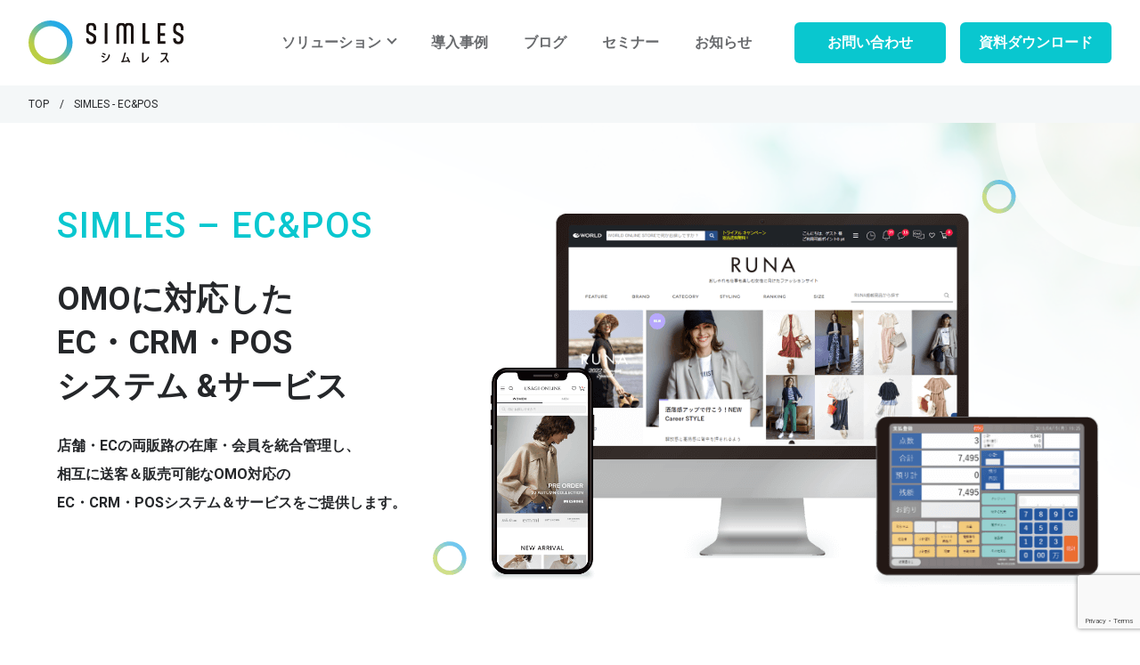

--- FILE ---
content_type: text/html; charset=UTF-8
request_url: https://simles.jp/solution/eccrm/
body_size: 46403
content:
<!DOCTYPE html>
<html dir="ltr" lang="ja" prefix="og: https://ogp.me/ns#" class="no-js">

<head>
  <meta charset="UTF-8">
  <meta name="viewport" content="width=device-width, initial-scale=1">
  <title>
    OMO対応のEC・POSシステム構築＆運営サービス｜SIMLES（シムレス）EC&amp;POS  </title>

  <!-- CSS -->
  <link rel="icon" href="https://simles.jp/wp-content/themes/simles/assets/img/favicon.ico" type="image/x-icon">
  <link rel="shortcut icon" href="https://simles.jp/wp-content/themes/simles/assets/img/favicon.ico" type="image/x-icon">
  <link href="https://simles.jp/wp-content/themes/simles/assets/css/html5reset-1.6.1.css" type="text/css" rel="stylesheet">
  <link rel="preconnect" href="https://fonts.googleapis.com">
  <link rel="preconnect" href="https://fonts.gstatic.com" crossorigin>
  <link href="https://fonts.googleapis.com/css2?family=Roboto:wght@400;500;700&display=swap" rel="stylesheet">
  <link href="https://simles.jp/wp-content/themes/simles/assets/css/common.css?ver=1.4.5" type="text/css" rel="stylesheet">

  <!-- JavaScrpt -->
    <script src="//ajax.googleapis.com/ajax/libs/jquery/3.6.0/jquery.min.js"></script>
  <script type="text/javascript" src="https://simles.jp/wp-content/themes/simles/assets/js/jquery.inview.min.js"></script>
  <script type="text/javascript" src="https://simles.jp/wp-content/themes/simles/assets/js/common.js?ver=1.0.0"></script>
    
		<!-- All in One SEO 4.7.5.1 - aioseo.com -->
		<meta name="description" content="OMOに対応したEC・CRM・POSシステム＆サービス SIMLES（シムレス）EC&amp;POS。店舗・ECの両販路の在庫と会員情報を統合管理し、相互に送客・販売可能なOMO対応のEC・CRM・POSシステム＆サービスをご提供します。" />
		<meta name="robots" content="max-image-preview:large" />
		<meta name="google-site-verification" content="eMoEz2zjRxvhC02XSlF4Kf71FUVWb7dUAxMfApCcSJg" />
		<link rel="canonical" href="https://simles.jp/solution/eccrm/" />
		<meta name="generator" content="All in One SEO (AIOSEO) 4.7.5.1" />
		<meta property="og:locale" content="ja_JP" />
		<meta property="og:site_name" content="SIMLES（シムレス） | EC・店舗・物流をシームレスに繋ぎ、在庫を早く高く粗利に換える販売と物流のトータルソリューション" />
		<meta property="og:type" content="article" />
		<meta property="og:title" content="OMO対応のEC・POSシステム構築＆運営サービス｜SIMLES（シムレス）EC&amp;POS" />
		<meta property="og:description" content="OMOに対応したEC・CRM・POSシステム＆サービス SIMLES（シムレス）EC&amp;POS。店舗・ECの両販路の在庫と会員情報を統合管理し、相互に送客・販売可能なOMO対応のEC・CRM・POSシステム＆サービスをご提供します。" />
		<meta property="og:url" content="https://simles.jp/solution/eccrm/" />
		<meta property="article:published_time" content="2022-02-18T08:31:47+00:00" />
		<meta property="article:modified_time" content="2025-07-11T02:44:19+00:00" />
		<meta name="twitter:card" content="summary_large_image" />
		<meta name="twitter:title" content="OMO対応のEC・POSシステム構築＆運営サービス｜SIMLES（シムレス）EC&amp;POS" />
		<meta name="twitter:description" content="OMOに対応したEC・CRM・POSシステム＆サービス SIMLES（シムレス）EC&amp;POS。店舗・ECの両販路の在庫と会員情報を統合管理し、相互に送客・販売可能なOMO対応のEC・CRM・POSシステム＆サービスをご提供します。" />
		<script type="application/ld+json" class="aioseo-schema">
			{"@context":"https:\/\/schema.org","@graph":[{"@type":"BreadcrumbList","@id":"https:\/\/simles.jp\/solution\/eccrm\/#breadcrumblist","itemListElement":[{"@type":"ListItem","@id":"https:\/\/simles.jp\/#listItem","position":1,"name":"\u5bb6","item":"https:\/\/simles.jp\/","nextItem":"https:\/\/simles.jp\/solution\/#listItem"},{"@type":"ListItem","@id":"https:\/\/simles.jp\/solution\/#listItem","position":2,"name":"\u30bd\u30ea\u30e5\u30fc\u30b7\u30e7\u30f3","item":"https:\/\/simles.jp\/solution\/","nextItem":"https:\/\/simles.jp\/solution\/eccrm\/#listItem","previousItem":"https:\/\/simles.jp\/#listItem"},{"@type":"ListItem","@id":"https:\/\/simles.jp\/solution\/eccrm\/#listItem","position":3,"name":"SIMLES - EC","previousItem":"https:\/\/simles.jp\/solution\/#listItem"}]},{"@type":"Organization","@id":"https:\/\/simles.jp\/#organization","name":"\u30b7\u30e0\u30ec\u30b9(SIMLES)","description":"EC\u30fb\u5e97\u8217\u30fb\u7269\u6d41\u3092\u30b7\u30fc\u30e0\u30ec\u30b9\u306b\u7e4b\u304e\u3001\u5728\u5eab\u3092\u65e9\u304f\u9ad8\u304f\u7c97\u5229\u306b\u63db\u3048\u308b\u8ca9\u58f2\u3068\u7269\u6d41\u306e\u30c8\u30fc\u30bf\u30eb\u30bd\u30ea\u30e5\u30fc\u30b7\u30e7\u30f3","url":"https:\/\/simles.jp\/","logo":{"@type":"ImageObject","url":"https:\/\/simles.jp\/wp-content\/uploads\/2022\/03\/simles_ogp.png","@id":"https:\/\/simles.jp\/solution\/eccrm\/#organizationLogo","width":1200,"height":630,"caption":"EC\u30fb\u5e97\u8217\u30fb\u7269\u6d41\u3092\u30b7\u30fc\u30e0\u30ec\u30b9\u306b\u7e4b\u3050\n\u8ca9\u58f2\u3068\u7269\u6d41\u306eDX\u30bd\u30ea\u30e5\u30fc\u30b7\u30e7\u30f3"},"image":{"@id":"https:\/\/simles.jp\/solution\/eccrm\/#organizationLogo"}},{"@type":"WebPage","@id":"https:\/\/simles.jp\/solution\/eccrm\/#webpage","url":"https:\/\/simles.jp\/solution\/eccrm\/","name":"OMO\u5bfe\u5fdc\u306eEC\u30fbPOS\u30b7\u30b9\u30c6\u30e0\u69cb\u7bc9\uff06\u904b\u55b6\u30b5\u30fc\u30d3\u30b9\uff5cSIMLES\uff08\u30b7\u30e0\u30ec\u30b9\uff09EC&POS","description":"OMO\u306b\u5bfe\u5fdc\u3057\u305fEC\u30fbCRM\u30fbPOS\u30b7\u30b9\u30c6\u30e0\uff06\u30b5\u30fc\u30d3\u30b9 SIMLES\uff08\u30b7\u30e0\u30ec\u30b9\uff09EC&POS\u3002\u5e97\u8217\u30fbEC\u306e\u4e21\u8ca9\u8def\u306e\u5728\u5eab\u3068\u4f1a\u54e1\u60c5\u5831\u3092\u7d71\u5408\u7ba1\u7406\u3057\u3001\u76f8\u4e92\u306b\u9001\u5ba2\u30fb\u8ca9\u58f2\u53ef\u80fd\u306aOMO\u5bfe\u5fdc\u306eEC\u30fbCRM\u30fbPOS\u30b7\u30b9\u30c6\u30e0\uff06\u30b5\u30fc\u30d3\u30b9\u3092\u3054\u63d0\u4f9b\u3057\u307e\u3059\u3002","inLanguage":"ja","isPartOf":{"@id":"https:\/\/simles.jp\/#website"},"breadcrumb":{"@id":"https:\/\/simles.jp\/solution\/eccrm\/#breadcrumblist"},"datePublished":"2022-02-18T17:31:47+09:00","dateModified":"2025-07-11T11:44:19+09:00"},{"@type":"WebSite","@id":"https:\/\/simles.jp\/#website","url":"https:\/\/simles.jp\/","name":"SIMLES\uff08\u30b7\u30e0\u30ec\u30b9\uff09","description":"EC\u30fb\u5e97\u8217\u30fb\u7269\u6d41\u3092\u30b7\u30fc\u30e0\u30ec\u30b9\u306b\u7e4b\u304e\u3001\u5728\u5eab\u3092\u65e9\u304f\u9ad8\u304f\u7c97\u5229\u306b\u63db\u3048\u308b\u8ca9\u58f2\u3068\u7269\u6d41\u306e\u30c8\u30fc\u30bf\u30eb\u30bd\u30ea\u30e5\u30fc\u30b7\u30e7\u30f3","inLanguage":"ja","publisher":{"@id":"https:\/\/simles.jp\/#organization"}}]}
		</script>
		<!-- All in One SEO -->

<link rel="alternate" title="oEmbed (JSON)" type="application/json+oembed" href="https://simles.jp/wp-json/oembed/1.0/embed?url=https%3A%2F%2Fsimles.jp%2Fsolution%2Feccrm%2F" />
<link rel="alternate" title="oEmbed (XML)" type="text/xml+oembed" href="https://simles.jp/wp-json/oembed/1.0/embed?url=https%3A%2F%2Fsimles.jp%2Fsolution%2Feccrm%2F&#038;format=xml" />
<style id='wp-img-auto-sizes-contain-inline-css' type='text/css'>
img:is([sizes=auto i],[sizes^="auto," i]){contain-intrinsic-size:3000px 1500px}
/*# sourceURL=wp-img-auto-sizes-contain-inline-css */
</style>
<style id='wp-block-library-inline-css' type='text/css'>
:root{--wp-block-synced-color:#7a00df;--wp-block-synced-color--rgb:122,0,223;--wp-bound-block-color:var(--wp-block-synced-color);--wp-editor-canvas-background:#ddd;--wp-admin-theme-color:#007cba;--wp-admin-theme-color--rgb:0,124,186;--wp-admin-theme-color-darker-10:#006ba1;--wp-admin-theme-color-darker-10--rgb:0,107,160.5;--wp-admin-theme-color-darker-20:#005a87;--wp-admin-theme-color-darker-20--rgb:0,90,135;--wp-admin-border-width-focus:2px}@media (min-resolution:192dpi){:root{--wp-admin-border-width-focus:1.5px}}.wp-element-button{cursor:pointer}:root .has-very-light-gray-background-color{background-color:#eee}:root .has-very-dark-gray-background-color{background-color:#313131}:root .has-very-light-gray-color{color:#eee}:root .has-very-dark-gray-color{color:#313131}:root .has-vivid-green-cyan-to-vivid-cyan-blue-gradient-background{background:linear-gradient(135deg,#00d084,#0693e3)}:root .has-purple-crush-gradient-background{background:linear-gradient(135deg,#34e2e4,#4721fb 50%,#ab1dfe)}:root .has-hazy-dawn-gradient-background{background:linear-gradient(135deg,#faaca8,#dad0ec)}:root .has-subdued-olive-gradient-background{background:linear-gradient(135deg,#fafae1,#67a671)}:root .has-atomic-cream-gradient-background{background:linear-gradient(135deg,#fdd79a,#004a59)}:root .has-nightshade-gradient-background{background:linear-gradient(135deg,#330968,#31cdcf)}:root .has-midnight-gradient-background{background:linear-gradient(135deg,#020381,#2874fc)}:root{--wp--preset--font-size--normal:16px;--wp--preset--font-size--huge:42px}.has-regular-font-size{font-size:1em}.has-larger-font-size{font-size:2.625em}.has-normal-font-size{font-size:var(--wp--preset--font-size--normal)}.has-huge-font-size{font-size:var(--wp--preset--font-size--huge)}.has-text-align-center{text-align:center}.has-text-align-left{text-align:left}.has-text-align-right{text-align:right}.has-fit-text{white-space:nowrap!important}#end-resizable-editor-section{display:none}.aligncenter{clear:both}.items-justified-left{justify-content:flex-start}.items-justified-center{justify-content:center}.items-justified-right{justify-content:flex-end}.items-justified-space-between{justify-content:space-between}.screen-reader-text{border:0;clip-path:inset(50%);height:1px;margin:-1px;overflow:hidden;padding:0;position:absolute;width:1px;word-wrap:normal!important}.screen-reader-text:focus{background-color:#ddd;clip-path:none;color:#444;display:block;font-size:1em;height:auto;left:5px;line-height:normal;padding:15px 23px 14px;text-decoration:none;top:5px;width:auto;z-index:100000}html :where(.has-border-color){border-style:solid}html :where([style*=border-top-color]){border-top-style:solid}html :where([style*=border-right-color]){border-right-style:solid}html :where([style*=border-bottom-color]){border-bottom-style:solid}html :where([style*=border-left-color]){border-left-style:solid}html :where([style*=border-width]){border-style:solid}html :where([style*=border-top-width]){border-top-style:solid}html :where([style*=border-right-width]){border-right-style:solid}html :where([style*=border-bottom-width]){border-bottom-style:solid}html :where([style*=border-left-width]){border-left-style:solid}html :where(img[class*=wp-image-]){height:auto;max-width:100%}:where(figure){margin:0 0 1em}html :where(.is-position-sticky){--wp-admin--admin-bar--position-offset:var(--wp-admin--admin-bar--height,0px)}@media screen and (max-width:600px){html :where(.is-position-sticky){--wp-admin--admin-bar--position-offset:0px}}

/*# sourceURL=wp-block-library-inline-css */
</style><style id='global-styles-inline-css' type='text/css'>
:root{--wp--preset--aspect-ratio--square: 1;--wp--preset--aspect-ratio--4-3: 4/3;--wp--preset--aspect-ratio--3-4: 3/4;--wp--preset--aspect-ratio--3-2: 3/2;--wp--preset--aspect-ratio--2-3: 2/3;--wp--preset--aspect-ratio--16-9: 16/9;--wp--preset--aspect-ratio--9-16: 9/16;--wp--preset--color--black: #000000;--wp--preset--color--cyan-bluish-gray: #abb8c3;--wp--preset--color--white: #ffffff;--wp--preset--color--pale-pink: #f78da7;--wp--preset--color--vivid-red: #cf2e2e;--wp--preset--color--luminous-vivid-orange: #ff6900;--wp--preset--color--luminous-vivid-amber: #fcb900;--wp--preset--color--light-green-cyan: #7bdcb5;--wp--preset--color--vivid-green-cyan: #00d084;--wp--preset--color--pale-cyan-blue: #8ed1fc;--wp--preset--color--vivid-cyan-blue: #0693e3;--wp--preset--color--vivid-purple: #9b51e0;--wp--preset--gradient--vivid-cyan-blue-to-vivid-purple: linear-gradient(135deg,rgb(6,147,227) 0%,rgb(155,81,224) 100%);--wp--preset--gradient--light-green-cyan-to-vivid-green-cyan: linear-gradient(135deg,rgb(122,220,180) 0%,rgb(0,208,130) 100%);--wp--preset--gradient--luminous-vivid-amber-to-luminous-vivid-orange: linear-gradient(135deg,rgb(252,185,0) 0%,rgb(255,105,0) 100%);--wp--preset--gradient--luminous-vivid-orange-to-vivid-red: linear-gradient(135deg,rgb(255,105,0) 0%,rgb(207,46,46) 100%);--wp--preset--gradient--very-light-gray-to-cyan-bluish-gray: linear-gradient(135deg,rgb(238,238,238) 0%,rgb(169,184,195) 100%);--wp--preset--gradient--cool-to-warm-spectrum: linear-gradient(135deg,rgb(74,234,220) 0%,rgb(151,120,209) 20%,rgb(207,42,186) 40%,rgb(238,44,130) 60%,rgb(251,105,98) 80%,rgb(254,248,76) 100%);--wp--preset--gradient--blush-light-purple: linear-gradient(135deg,rgb(255,206,236) 0%,rgb(152,150,240) 100%);--wp--preset--gradient--blush-bordeaux: linear-gradient(135deg,rgb(254,205,165) 0%,rgb(254,45,45) 50%,rgb(107,0,62) 100%);--wp--preset--gradient--luminous-dusk: linear-gradient(135deg,rgb(255,203,112) 0%,rgb(199,81,192) 50%,rgb(65,88,208) 100%);--wp--preset--gradient--pale-ocean: linear-gradient(135deg,rgb(255,245,203) 0%,rgb(182,227,212) 50%,rgb(51,167,181) 100%);--wp--preset--gradient--electric-grass: linear-gradient(135deg,rgb(202,248,128) 0%,rgb(113,206,126) 100%);--wp--preset--gradient--midnight: linear-gradient(135deg,rgb(2,3,129) 0%,rgb(40,116,252) 100%);--wp--preset--font-size--small: 13px;--wp--preset--font-size--medium: 20px;--wp--preset--font-size--large: 36px;--wp--preset--font-size--x-large: 42px;--wp--preset--spacing--20: 0.44rem;--wp--preset--spacing--30: 0.67rem;--wp--preset--spacing--40: 1rem;--wp--preset--spacing--50: 1.5rem;--wp--preset--spacing--60: 2.25rem;--wp--preset--spacing--70: 3.38rem;--wp--preset--spacing--80: 5.06rem;--wp--preset--shadow--natural: 6px 6px 9px rgba(0, 0, 0, 0.2);--wp--preset--shadow--deep: 12px 12px 50px rgba(0, 0, 0, 0.4);--wp--preset--shadow--sharp: 6px 6px 0px rgba(0, 0, 0, 0.2);--wp--preset--shadow--outlined: 6px 6px 0px -3px rgb(255, 255, 255), 6px 6px rgb(0, 0, 0);--wp--preset--shadow--crisp: 6px 6px 0px rgb(0, 0, 0);}:where(.is-layout-flex){gap: 0.5em;}:where(.is-layout-grid){gap: 0.5em;}body .is-layout-flex{display: flex;}.is-layout-flex{flex-wrap: wrap;align-items: center;}.is-layout-flex > :is(*, div){margin: 0;}body .is-layout-grid{display: grid;}.is-layout-grid > :is(*, div){margin: 0;}:where(.wp-block-columns.is-layout-flex){gap: 2em;}:where(.wp-block-columns.is-layout-grid){gap: 2em;}:where(.wp-block-post-template.is-layout-flex){gap: 1.25em;}:where(.wp-block-post-template.is-layout-grid){gap: 1.25em;}.has-black-color{color: var(--wp--preset--color--black) !important;}.has-cyan-bluish-gray-color{color: var(--wp--preset--color--cyan-bluish-gray) !important;}.has-white-color{color: var(--wp--preset--color--white) !important;}.has-pale-pink-color{color: var(--wp--preset--color--pale-pink) !important;}.has-vivid-red-color{color: var(--wp--preset--color--vivid-red) !important;}.has-luminous-vivid-orange-color{color: var(--wp--preset--color--luminous-vivid-orange) !important;}.has-luminous-vivid-amber-color{color: var(--wp--preset--color--luminous-vivid-amber) !important;}.has-light-green-cyan-color{color: var(--wp--preset--color--light-green-cyan) !important;}.has-vivid-green-cyan-color{color: var(--wp--preset--color--vivid-green-cyan) !important;}.has-pale-cyan-blue-color{color: var(--wp--preset--color--pale-cyan-blue) !important;}.has-vivid-cyan-blue-color{color: var(--wp--preset--color--vivid-cyan-blue) !important;}.has-vivid-purple-color{color: var(--wp--preset--color--vivid-purple) !important;}.has-black-background-color{background-color: var(--wp--preset--color--black) !important;}.has-cyan-bluish-gray-background-color{background-color: var(--wp--preset--color--cyan-bluish-gray) !important;}.has-white-background-color{background-color: var(--wp--preset--color--white) !important;}.has-pale-pink-background-color{background-color: var(--wp--preset--color--pale-pink) !important;}.has-vivid-red-background-color{background-color: var(--wp--preset--color--vivid-red) !important;}.has-luminous-vivid-orange-background-color{background-color: var(--wp--preset--color--luminous-vivid-orange) !important;}.has-luminous-vivid-amber-background-color{background-color: var(--wp--preset--color--luminous-vivid-amber) !important;}.has-light-green-cyan-background-color{background-color: var(--wp--preset--color--light-green-cyan) !important;}.has-vivid-green-cyan-background-color{background-color: var(--wp--preset--color--vivid-green-cyan) !important;}.has-pale-cyan-blue-background-color{background-color: var(--wp--preset--color--pale-cyan-blue) !important;}.has-vivid-cyan-blue-background-color{background-color: var(--wp--preset--color--vivid-cyan-blue) !important;}.has-vivid-purple-background-color{background-color: var(--wp--preset--color--vivid-purple) !important;}.has-black-border-color{border-color: var(--wp--preset--color--black) !important;}.has-cyan-bluish-gray-border-color{border-color: var(--wp--preset--color--cyan-bluish-gray) !important;}.has-white-border-color{border-color: var(--wp--preset--color--white) !important;}.has-pale-pink-border-color{border-color: var(--wp--preset--color--pale-pink) !important;}.has-vivid-red-border-color{border-color: var(--wp--preset--color--vivid-red) !important;}.has-luminous-vivid-orange-border-color{border-color: var(--wp--preset--color--luminous-vivid-orange) !important;}.has-luminous-vivid-amber-border-color{border-color: var(--wp--preset--color--luminous-vivid-amber) !important;}.has-light-green-cyan-border-color{border-color: var(--wp--preset--color--light-green-cyan) !important;}.has-vivid-green-cyan-border-color{border-color: var(--wp--preset--color--vivid-green-cyan) !important;}.has-pale-cyan-blue-border-color{border-color: var(--wp--preset--color--pale-cyan-blue) !important;}.has-vivid-cyan-blue-border-color{border-color: var(--wp--preset--color--vivid-cyan-blue) !important;}.has-vivid-purple-border-color{border-color: var(--wp--preset--color--vivid-purple) !important;}.has-vivid-cyan-blue-to-vivid-purple-gradient-background{background: var(--wp--preset--gradient--vivid-cyan-blue-to-vivid-purple) !important;}.has-light-green-cyan-to-vivid-green-cyan-gradient-background{background: var(--wp--preset--gradient--light-green-cyan-to-vivid-green-cyan) !important;}.has-luminous-vivid-amber-to-luminous-vivid-orange-gradient-background{background: var(--wp--preset--gradient--luminous-vivid-amber-to-luminous-vivid-orange) !important;}.has-luminous-vivid-orange-to-vivid-red-gradient-background{background: var(--wp--preset--gradient--luminous-vivid-orange-to-vivid-red) !important;}.has-very-light-gray-to-cyan-bluish-gray-gradient-background{background: var(--wp--preset--gradient--very-light-gray-to-cyan-bluish-gray) !important;}.has-cool-to-warm-spectrum-gradient-background{background: var(--wp--preset--gradient--cool-to-warm-spectrum) !important;}.has-blush-light-purple-gradient-background{background: var(--wp--preset--gradient--blush-light-purple) !important;}.has-blush-bordeaux-gradient-background{background: var(--wp--preset--gradient--blush-bordeaux) !important;}.has-luminous-dusk-gradient-background{background: var(--wp--preset--gradient--luminous-dusk) !important;}.has-pale-ocean-gradient-background{background: var(--wp--preset--gradient--pale-ocean) !important;}.has-electric-grass-gradient-background{background: var(--wp--preset--gradient--electric-grass) !important;}.has-midnight-gradient-background{background: var(--wp--preset--gradient--midnight) !important;}.has-small-font-size{font-size: var(--wp--preset--font-size--small) !important;}.has-medium-font-size{font-size: var(--wp--preset--font-size--medium) !important;}.has-large-font-size{font-size: var(--wp--preset--font-size--large) !important;}.has-x-large-font-size{font-size: var(--wp--preset--font-size--x-large) !important;}
/*# sourceURL=global-styles-inline-css */
</style>

<style id='classic-theme-styles-inline-css' type='text/css'>
/*! This file is auto-generated */
.wp-block-button__link{color:#fff;background-color:#32373c;border-radius:9999px;box-shadow:none;text-decoration:none;padding:calc(.667em + 2px) calc(1.333em + 2px);font-size:1.125em}.wp-block-file__button{background:#32373c;color:#fff;text-decoration:none}
/*# sourceURL=/wp-includes/css/classic-themes.min.css */
</style>
<link rel='stylesheet' id='contact-form-7-css' href='https://simles.jp/wp-content/plugins/contact-form-7/includes/css/styles.css?ver=6.0.6' type='text/css' media='all' />
<link rel='stylesheet' id='my_style-css' href='https://simles.jp/wp-content/themes/simles/assets/css/solution.css?ver=1.2.2' type='text/css' media='all' />
<link rel="https://api.w.org/" href="https://simles.jp/wp-json/" /><link rel="alternate" title="JSON" type="application/json" href="https://simles.jp/wp-json/wp/v2/pages/32" /><link rel="EditURI" type="application/rsd+xml" title="RSD" href="https://simles.jp/xmlrpc.php?rsd" />
<meta name="generator" content="WordPress 6.9" />
<link rel='shortlink' href='https://simles.jp/?p=32' />
<link rel="icon" href="https://simles.jp/wp-content/uploads/2022/03/apple-touch-icon-150x150.png" sizes="32x32" />
<link rel="icon" href="https://simles.jp/wp-content/uploads/2022/03/apple-touch-icon.png" sizes="192x192" />
<link rel="apple-touch-icon" href="https://simles.jp/wp-content/uploads/2022/03/apple-touch-icon.png" />
<meta name="msapplication-TileImage" content="https://simles.jp/wp-content/uploads/2022/03/apple-touch-icon.png" />
  <!-- Google Tag Manager -->
  <script>(function(w,d,s,l,i){w[l]=w[l]||[];w[l].push({'gtm.start':
  new Date().getTime(),event:'gtm.js'});var f=d.getElementsByTagName(s)[0],
  j=d.createElement(s),dl=l!='dataLayer'?'&l='+l:'';j.async=true;j.src=
  'https://www.googletagmanager.com/gtm.js?id='+i+dl;f.parentNode.insertBefore(j,f);
  })(window,document,'script','dataLayer','GTM-WSJH756');</script>
  <!-- End Google Tag Manager -->
</head>

<body class="wp-singular page-template-default page page-id-32 page-child parent-pageid-24 wp-theme-simles eccrm">
<!-- Google Tag Manager (noscript) -->
<noscript><iframe src="https://www.googletagmanager.com/ns.html?id=GTM-WSJH756" 
height="0" width="0" style="display:none;visibility:hidden"></iframe></noscript>
<!-- End Google Tag Manager (noscript) -->

<header id="header" class="header">
  <div class="header-inner">
    <div class="header-logo"><a href="/"><img src="https://simles.jp/wp-content/themes/simles/assets/img/logo.svg" alt="シムレス（SIMLES）" width="174" height="50"></a>
    </div>
    <div class="header-nav">
      <nav>
        <div class="sp-nav-logo is-sp">
        <a href="/"><img src="https://simles.jp/wp-content/themes/simles/assets/img/logo.svg" alt="シムレス（SIMLES）" width="174" height="50"></a>
        </div>
        <ul id="gnav">
          <li class="menu-solution dropdown">
            <a href="#">ソリューション</a>
            <ul class="dropdown-child">
              <li>
                <a href="/solution/coresystem/">
                  <div class="menu-icon is-pc">
                    <img src="https://simles.jp/wp-content/themes/simles/assets/img/icon_nav_coresystem.jpg" alt="Maison AI" width="113" height="85">
                  </div>
                  <div class="menu-desc">
                    <div class="ttl"><span class="icon-new">NEW</span>基幹システム</div>
                    <div class="text">ワールドで日々安定稼働している<span class="br-sp">基幹システムをご提供</span></div>
                  </div>
                </a>
              </li>
              <li>
                <a href="/solution/logi/">
                  <div class="menu-icon is-pc">
                    <img src="https://simles.jp/wp-content/themes/simles/assets/img/icon_nav_logi.jpg" alt="SIMLES - LOGI" width="113" height="85">
                  </div>
                  <div class="menu-desc">
                    <div class="ttl">SIMLES - LOGI</div>
                    <div class="text">ECと店舗統合の物流構築・運営サービス</div>
                  </div>
                </a>
              </li>
              <li>
                <a href="/solution/zaiko/">
                  <div class="menu-icon is-pc">
                    <img src="https://simles.jp/wp-content/themes/simles/assets/img/icon_nav_zaiko.jpg" alt="SIMLES - 在庫コントロール" width="113" height="85">
                  </div>
                  <div class="menu-desc">
                    <div class="ttl">SIMLES - ZAIKO control</div>
                    <div class="text">最適な在庫の配分・移動を自動化する<br>在庫コントロールシステム</div>
                  </div>
                </a>
              </li>
              <li>
                <a href="/solution/eccrm/">
                  <div class="menu-icon is-pc">
                    <img src="https://simles.jp/wp-content/themes/simles/assets/img/icon_nav_ecpos.jpg" alt="SIMLES - EC POS" width="113" height="85">
                  </div>
                  <div class="menu-desc">
                    <div class="ttl">SIMLES - EC&amp;POS</div>
                    <div class="text">OMOに対応したEC・POS・CRMシステム <span class="br-inline">& サービス</span></div>
                  </div>
                </a>
              </li>
              <li>
                <a href="/solution/bi/">
                  <div class="menu-icon is-pc">
                    <img src="https://simles.jp/wp-content/themes/simles/assets/img/icon_nav_bi.jpg" alt="SIMLES - BI" width="113" height="85">
                  </div>
                  <div class="menu-desc">
                    <div class="ttl">SIMLES - BI</div>
                    <div class="text">売上・粗利・在庫を見える化するクラウド分析ツール</div>
                  </div>
                </a>
              </li>
              <li>
                <a href="/solution/service/maisonai/">
                  <div class="menu-icon is-pc">
                    <img src="https://simles.jp/wp-content/themes/simles/assets/img/icon_nav_maisonai.jpg" alt="Maison AI" width="113" height="85">
                  </div>
                  <div class="menu-desc">
                    <div class="ttl">Maison AI</div>
                    <div class="text">ビジネス<span class="font-ja">×</span>クリエイティブ企業向け<span class="br-sp">生成AIサービス</span></div>
                  </div>
                </a>
              </li>
              <li>
                <a href="/solution/service/digitalsolutions/">
                  <div class="menu-icon is-pc">
                    <img src="https://simles.jp/wp-content/themes/simles/assets/img/icon_nav_digital.jpg" alt="デジタルマーケティング支援" width="113" height="85">
                  </div>
                  <div class="menu-desc">
                    <div class="ttl">デジタルマーケティング支援</div>
                    <div class="text">ワールドの実践経験に基づいた顧客データ分析支援、<span class="br-pc">活用のノウハウをご提供</span></div>
                  </div>
                </a>
              </li>
            </ul>
          </li>
          <li class="menu-casestudy"><a href="/#casestudy">導入事例</a></li>
          <li class="menu-blog"><a href="/#blog">ブログ</a></li>
          <li class="menu-seminar"><a href="/#seminar">セミナー</a></li>
          <li class="menu-news"><a href="/#news">お知らせ</a></li>
        </ul>

        <div class="sp-nav-btn is-sp">
          <a href="../../contact/" class="btn">お問い合わせ</a>
          <a href="../../document/" class="btn">資料ダウンロード</a>
        </div>
      </nav>
    </div><!-- /header-nav -->
    <div class="header-btn">
      <a href="../../contact/" class="btn contact">お問い合わせ</a>
      <a href="../../document/" class="btn">資料ダウンロード</a>
    </div>
    <div class="nav-toggle">
      <span></span>
      <span></span>
      <span></span>
    </div>
  </div><!-- /header-inner -->
</header>
<!-- /header --><!-- page.php -->
<main class="main">
  <!-- breadcrumb -->
  <div class="breadcrumb">
<div class="breadcrumb-inner">
<ul>
<li class="breadcrumb-top"><a href="https://simles.jp/">TOP</a></li>
<li>SIMLES - EC&POS</li>
</ul>
</div>
</div>
  <!-- /breadcrumb -->
  <!-- heading-title -->
    <!-- /heading-title -->
      <article id="post-eccrm" class="box-middle post post-32 page type-page status-publish hentry">

    
    
<section class="intro">
  <div class="inner">
    <h1>SIMLES – EC&amp;POS</h1>
    <div class="intro-img">
           <picture>
        <source media="(min-width:768px)" srcset="/wp-content/themes/simles/assets/img/solution/main_ecpos_pc.png" width="754" height="458">
        <source media="(max-width:767px)" srcset="/wp-content/themes/simles/assets/img/solution/main_ecpos_sp.png" width="674" height="485">
        <img fetchpriority="high" decoding="async" src="/wp-content/themes/simles/assets/img/solution/main_ecpos_pc.png" alt="SIMLES（シムレス）EC＆POS" width="754" height="458">
      </picture>
    </div>
    <div class="intro-text">
      <h2><span class="br-pc">OMOに対応した</span><span class="br-inline">EC・CRM・POS</span><br>システム &amp;サービス</h2>
      <p><span class="br-pc">店舗・ECの両販路の在庫・会員を統合管理し、</span><span class="br-pc">相互に送客＆販売可能なOMO対応の</span><span class="br-inline">EC・CRM・POS</span>システム＆サービスをご提供します。</p>
    </div>
  </div>
</section>
<section class="feature bg-blue">
<div class="inner">
    <h2 class="section-ttl"><span class="en">SIMLES – EC&amp;POS</span> の<span class="br-inline">特徴</span></h2>
    <div class="box box-row feature--01">
      <div class="image">
        <picture>
          <source media="(min-width:768px)" srcset="/wp-content/themes/simles/assets/img/solution/img_ecpos_crm_pc.png?20250711" width="439" height="439">
          <source media="(max-width:767px)" srcset="/wp-content/themes/simles/assets/img/solution/img_ecpos_crm_sp.png?20250711" width="686" height="655">
          <img decoding="async" src="/wp-content/themes/simles/assets/img/solution/img_ecpos_crm_pc.png?20250711" alt="高品質なEC・POSシステム" width="439" height="439" loading="lazy">
        </picture>
      </div>
      <div class="text">
        <div class="label"><span class="label-text bold">特徴</span><span class="label-num">1</span></div>
        <h3 class="box-ttl">大手小売・SPAで<br>採用されている<br><span class="em-color">高品質なEC・POS</span>システム</h3>
        <p><span class="br-pc">数百億円規模の大手ECで稼働中の</span>安定・安心のシステムをSaaSでご提供いたします。</p>
      </div>        
    </div>
    <div class="box box-row feature--02">
      <div class="image">
        <picture>
          <source media="(min-width:768px)" srcset="/wp-content/themes/simles/assets/img/solution/img_ecpos_omo_pc.png" width="501" height="328">
          <source media="(max-width:767px)" srcset="/wp-content/themes/simles/assets/img/solution/img_ecpos_omo_sp.png" width="686" height="652">
          <img decoding="async" src="/wp-content/themes/simles/assets/img/solution/img_ecpos_omo_pc.png" alt="店舗・EC連携 OMOサービス" loading="lazy" width="501" height="328">
        </picture>
      </div>
      <div class="text">
        <div class="label"><span class="label-text bold">特徴</span><span class="label-num">2</span></div>              
        <h3 class="box-ttl">店舗・EC連携<br><span class="em-color">OMO</span>サービスにも対応</h3>
        <p><span class="br-pc">汎用的パッケージでは困難な、</span>多店舗および複数の物流拠点の連携が可能です。<br>
        <span class="br-pc">店舗とECの両販路の在庫・会員を統合管理し、</span>相互に送客と販売を実現します。</p>
      </div>        
    </div>
    <div class="box box-row feature--03">
      <div class="image">
        <picture>
          <source media="(min-width:768px)" srcset="/wp-content/themes/simles/assets/img/solution/img_ecpos_support_pc.png" width="481" height="453">
          <source media="(max-width:767px)" srcset="/wp-content/themes/simles/assets/img/solution/img_ecpos_support_sp.png" width="686" height="655">
          <img decoding="async" src="/wp-content/themes/simles/assets/img/solution/img_ecpos_support_pc.png" alt="実績豊富なプロスタッフによるフルサポート" width="481" height="453" loading="lazy">          
        </picture>
      </div>
      <div class="text">
        <div class="label"><span class="label-text bold">特徴</span><span class="label-num">3</span></div>
        <h3 class="box-ttl">サイト構築・制作・<br><span class="br-pc">ささげ(商品撮影等)・</span>物流・<span class="br-sp">CSまで<span class="em-color">フルサポート</span></span></h3>
        <p><span class="br-pc">システム提供のみならず、サイト構築から運用まで、</span>実績豊富なプロスタッフがフルサポートさせていただきます。<br>
          自社でのECの運営ノウハウもベースに、<br>売上拡大に向けた施策設計・推進もサポートいたします。</p>
      </div>
    </div>
  </div>
</section>

<section class="case">
<div class="inner">
  <h2 class="section-ttl"><span class="en">SIMLES &#8211; EC&amp;POS</span> の<span class="br-inline">導入事例</span></h2>
  <ul class="case-content num-list">
    <li>
      <div class="num"><span>1</span></div>
      <div class="desc">
      <h3>大手アパレルのECモール構築・運営、POS、CRMを一括提供</h3>
      <p>年商数百億円規模の大手アパレルのECモールの構築・運営、POS、CRMを一括でご提供</p>
      </div>
    </li>
    <li>
      <div class="num"><span>2</span></div>
      <div class="desc">
      <h3>大手通販 へのECシステムのSaaS提供</h3>
      <p>ECシステムのSaaS提供により、EC事業のスピーディーな進化と、コスト最適化の両輪の実現</p>
      </div>
    </li>
    <li>
      <div class="num"><span>3</span></div>
      <div class="desc">
      <h3>大手TV放送網の通販事業へのECシステムのSaaS提供</h3>
      <p>ECシステムのSaaS提供により、EC事業のスピーディーな進化と、コスト最適化の両輪の実現</p>
      </div>
    </li>
    <li>
      <div class="num"><span>4</span></div>
      <div class="desc">
      <h3>ユーズドストア RAGTAG（ラグタグ）へのEC＆基幹システムのSaaS提供</h3>
      <p>ECシステムを基幹システムとしてもご提供、スピーディーな進化と、コスト最適化の両輪の実現</p>
      </div>
    </li>
    </ul>
</div>
</section>
<!--/ section -->

<!-- download -->
  <section class="download">
    <div class="inner">
      <p><span class="en">SIMLES</span>(シムレス)についてさらに詳しく知りたい方は、<span class="br-sp">詳細資料がダウンロード出来ます。</span></p>
      <div class="dl-btn">
        <a href="/document/" class="btn">資料ダウンロード</a>
      </div>
    </div>
  </section>


<!-- /download -->

<!-- sol-nav -->
<section class="sol-nav">
  <div class="inner">
    <h2><span class="br-sp">販売と物流のトータルソリューション</span>「<span class="en">SIMLES</span>(シムレス)」</h2>
    <ul class="flex">
    <li>
        <a href="/solution/logi/">
          <div class="sol-nav-desc">
            <h3>SIMLES - LOGI</h3>
            <p>ECと店舗統合の<br>物流構築・運営サービス</p>
          </div>
        </a>
      </li>
      <li>
        <a href="/solution/zaiko/">
          <div class="sol-nav-desc">
            <h3>SIMLES - ZAIKO control</h3>
              <p>最適な在庫の配分・移動を自動化する<br>在庫コントロールシステム</p>
          </div>
        </a>
      </li>
      <li>
        <a href="/solution/eccrm/">
          <div class="sol-nav-desc">
            <h3>SIMLES - EC&amp;POS</h3>
            <p>OMOに対応したEC・POS・<br>CRMシステム&amp;サービス</p>
          </div>
        </a>
      </li>
      <li>
        <a href="/solution/bi/">
          <div class="sol-nav-desc">
            <h3>SIMLES - BI</h3>
            <p>粗利経営をサポートする<br>クラウド分析ツール</p>
          </div>
        </a>
      </li>
    </ul>
  </div>
</section>
<!-- /.sol-nav -->

<!-- page-sol-nav-service-inc.php -->
<section class="sol-nav sol-nav-service">
  <div class="inner">
    <h2><span class="en">SIMLES</span>を支える周辺サービス</h2>
    <ul class="flex">
      <li>
        <a href="/solution/service/maisonai/">
          <div class="sol-nav-desc">
            <h3>Maison AI</h3>
            <p>ビジネス<span class="font-ja">×</span>クリエイティブ企業向け<br>生成AIサービス</p>
          </div>
        </a>
      </li>
      <li>
        <a href="/solution/digitalsolutions/">
          <div class="sol-nav-desc">
            <h3 class="bold">デジタルマーケティング</h3>
              <p>ワールドの実践経験に基づいた顧客データ分析支援、活用のノウハウをご提供</p>
          </div>
        </a>
      </li>
    </ul>
  </div>
</section>
<!-- /.page-sol-nav-service-inc.php -->

    
    
  </article>

</main>
<!-- /page.php -->

<footer id="footer" class="footer">
  <div class="footer-nav">
    <div class="footer-inner">
      <div class="footer-logo"><img src="https://simles.jp/wp-content/themes/simles/assets/img/logo.svg" alt="シムレス（SIMLES）" width="174" height="50">
      </div>
      <div class="footer-menu">
        <div class="footer-menu-col">
          <dl>
            <dt class="menu-label">
              <!-- <a href="/solution/"></a> -->ソリューション
            </dt>
            <dd><a href="/solution/coresystem/">基幹システム</a></dd>
            <dd><a href="/solution/logi/">SIMLES - LOGI</a></dd>
            <dd><a href="/solution/zaiko/">SIMLES - ZAIKO control</a></dd>
            <dd><a href="/solution/eccrm/">SIMLES - EC&amp;POS</a></dd>
            <dd><a href="/solution/bi/">SIMLES - BI</a></dd>
            <dd><a href="/solution/service/maisonai/">Maison AI</a></dd>
            <dd><a href="/solution/service/digitalsolutions/">デジタルマーケティング支援</a></dd>
          </dl>
        </div>
        <div class="footer-menu-col">
          <div class="menu-label"><a href="/#casestudy">導入事例</a></div>
        </div>
        <div class="footer-menu-col">
          <div class="menu-label"><a href="/#blog">ブログ</a></div>
        </div>
        <div class="footer-menu-col">
          <div class="menu-label"><a href="/#seminar">セミナー</a></div>
        </div>
        <div class="footer-menu-col">
          <div class="menu-label"><a href="/#news">お知らせ</a></div>
        </div>
      </div>
      <div class="footer-btn">
        <a href="/contact/" class="btn">お問い合わせ</a>
        <a href="/document/" class="btn">資料ダウンロード</a>
      </div>
    </div>
  </div>
  <div class="footer-nav-sub">
    <div class="footer-inner">
      <div class="footer-wrap">
        <ul class="footer-link">
          <li><a href="https://fashion-co-lab.jp/profile/company/" target="_blank">会社概要</a></li>
          <li><a href="https://fashion-co-lab.jp/privacy/" target="_blank">プライバシーポリシー</a></li>
          <li><a href="https://fashion-co-lab.jp/informationsecurity/" target="_blank">情報セキュリティ基本方針</a></li>
        </ul>
        <div class="company">
          <div class="name">株式会社 ファッション・コ・ラボ</div>
          <div class="tel">TEL 03-6689-5803</div>
        </div>
      </div>
      <ul class="security">
        <li><a href="https://privacymark.jp/" target="_blank"><img src="https://simles.jp/wp-content/themes/simles/assets/img/icon-p-mark.jpg" alt="プライバシーマーク" width="96" height="95"></a>
        </li>
      </ul>
      <p class="copyright">© Fashion-Co-Lab.Co.,Ltd.All right reserved.</p>
    </div>
  </div>
</footer>
<script type="speculationrules">
{"prefetch":[{"source":"document","where":{"and":[{"href_matches":"/*"},{"not":{"href_matches":["/wp-*.php","/wp-admin/*","/wp-content/uploads/*","/wp-content/*","/wp-content/plugins/*","/wp-content/themes/simles/*","/*\\?(.+)"]}},{"not":{"selector_matches":"a[rel~=\"nofollow\"]"}},{"not":{"selector_matches":".no-prefetch, .no-prefetch a"}}]},"eagerness":"conservative"}]}
</script>
<script type="text/javascript" src="https://simles.jp/wp-includes/js/dist/hooks.min.js?ver=dd5603f07f9220ed27f1" id="wp-hooks-js"></script>
<script type="text/javascript" src="https://simles.jp/wp-includes/js/dist/i18n.min.js?ver=c26c3dc7bed366793375" id="wp-i18n-js"></script>
<script type="text/javascript" id="wp-i18n-js-after">
/* <![CDATA[ */
wp.i18n.setLocaleData( { 'text direction\u0004ltr': [ 'ltr' ] } );
//# sourceURL=wp-i18n-js-after
/* ]]> */
</script>
<script type="text/javascript" src="https://simles.jp/wp-content/plugins/contact-form-7/includes/swv/js/index.js?ver=6.0.6" id="swv-js"></script>
<script type="text/javascript" id="contact-form-7-js-translations">
/* <![CDATA[ */
( function( domain, translations ) {
	var localeData = translations.locale_data[ domain ] || translations.locale_data.messages;
	localeData[""].domain = domain;
	wp.i18n.setLocaleData( localeData, domain );
} )( "contact-form-7", {"translation-revision-date":"2025-04-11 06:42:50+0000","generator":"GlotPress\/4.0.1","domain":"messages","locale_data":{"messages":{"":{"domain":"messages","plural-forms":"nplurals=1; plural=0;","lang":"ja_JP"},"This contact form is placed in the wrong place.":["\u3053\u306e\u30b3\u30f3\u30bf\u30af\u30c8\u30d5\u30a9\u30fc\u30e0\u306f\u9593\u9055\u3063\u305f\u4f4d\u7f6e\u306b\u7f6e\u304b\u308c\u3066\u3044\u307e\u3059\u3002"],"Error:":["\u30a8\u30e9\u30fc:"]}},"comment":{"reference":"includes\/js\/index.js"}} );
//# sourceURL=contact-form-7-js-translations
/* ]]> */
</script>
<script type="text/javascript" id="contact-form-7-js-before">
/* <![CDATA[ */
var wpcf7 = {
    "api": {
        "root": "https:\/\/simles.jp\/wp-json\/",
        "namespace": "contact-form-7\/v1"
    }
};
//# sourceURL=contact-form-7-js-before
/* ]]> */
</script>
<script type="text/javascript" src="https://simles.jp/wp-content/plugins/contact-form-7/includes/js/index.js?ver=6.0.6" id="contact-form-7-js"></script>
<script type="text/javascript" src="https://www.google.com/recaptcha/api.js?render=6Lc3FqYqAAAAAPa5lC_8aY8uewUeHTAd-RKlkUMy&amp;ver=3.0" id="google-recaptcha-js"></script>
<script type="text/javascript" src="https://simles.jp/wp-includes/js/dist/vendor/wp-polyfill.min.js?ver=3.15.0" id="wp-polyfill-js"></script>
<script type="text/javascript" id="wpcf7-recaptcha-js-before">
/* <![CDATA[ */
var wpcf7_recaptcha = {
    "sitekey": "6Lc3FqYqAAAAAPa5lC_8aY8uewUeHTAd-RKlkUMy",
    "actions": {
        "homepage": "homepage",
        "contactform": "contactform"
    }
};
//# sourceURL=wpcf7-recaptcha-js-before
/* ]]> */
</script>
<script type="text/javascript" src="https://simles.jp/wp-content/plugins/contact-form-7/modules/recaptcha/index.js?ver=6.0.6" id="wpcf7-recaptcha-js"></script>
<!-- popup banner -->
  <!-- <div class="popup popup-new-service">
  <button type="button" class="popup-close"></button>
  <div class="popup-body">
    <h3 class="popup-heading">SIMLESが提供する新サービス</h3>
    <ul class="popup-list">
      <li>Maison AI</li>
      <li class="bold">デジタルマーケティング支援</li>
    </ul>
    <a href="/solution/service/maisonai/">
      <figure class="popup-image">
      <img src="https://simles.jp/wp-content/themes/simles/assets/img/popup_new_service.png" alt="Maison AI 導入イメージ">
      </figure>
    </a>
  </div>
</div> -->
<script type="text/javascript">
  $(function () {
    var ref = document.referrer;
    var str = location.hostname; 

    // ブラウザバックとリロードの場合はreferrer情報を削除（ポップアップ表示ステータスを維持するため）
    var types = window.PerformanceObserver.supportedEntryTypes;
    if (types.includes('navigation')) {
      // PerformanceNavigationTiming対応
      var perfEntries = performance.getEntriesByType('navigation');
      perfEntries.forEach(function(pe){
        if ( pe.type == 'back_forward' || pe.type == 'reload'){ 
          ref = '';
        }
      });
    } else {
      // PerformanceNavigationTiming未対応
      var type = window.performance.navigation.type;
      if (type == performance.navigation.TYPE_BACK_FORWARD || type == performance.navigation.TYPE_RELOAD) {
        ref = '';
      }
    }

    //内部流入判定
    var isInternal = ref.match(str); 
    if ( ref.length !== 0 && !isInternal){
      //外部流入の場合、セッション新規とする
      sessionStorage.removeItem('popup');
    }
    
    // スクロールをキーに処理を開始
    $(window).scroll(function () {
      var pos = 1500; //上から1500px
      var page = ''; // ページ種別
      
      if ( page ){
        pos = $('.main').height()/2; // 投稿記事の半分以降
      }

      // トップからのスクロール量 ＋ Windowの高さ  
      var inviewBottom = $(window).scrollTop() + $(window).height();

      if( pos < inviewBottom && sessionStorage.getItem('popup') !== '1'){
        $('.popup').addClass('show');
      }else{
        $('.popup').removeClass('show');
      }
    });
    // 閉じるボタン押下
    $('.popup-close').click(function(){
      $('.popup').fadeOut('fast');
      //セッションデータを保存
      sessionStorage.setItem('popup','1');
    });
  });
</script><!-- /popup banner -->

--- FILE ---
content_type: text/html; charset=utf-8
request_url: https://www.google.com/recaptcha/api2/anchor?ar=1&k=6Lc3FqYqAAAAAPa5lC_8aY8uewUeHTAd-RKlkUMy&co=aHR0cHM6Ly9zaW1sZXMuanA6NDQz&hl=en&v=PoyoqOPhxBO7pBk68S4YbpHZ&size=invisible&anchor-ms=20000&execute-ms=30000&cb=754cpe3n115h
body_size: 48710
content:
<!DOCTYPE HTML><html dir="ltr" lang="en"><head><meta http-equiv="Content-Type" content="text/html; charset=UTF-8">
<meta http-equiv="X-UA-Compatible" content="IE=edge">
<title>reCAPTCHA</title>
<style type="text/css">
/* cyrillic-ext */
@font-face {
  font-family: 'Roboto';
  font-style: normal;
  font-weight: 400;
  font-stretch: 100%;
  src: url(//fonts.gstatic.com/s/roboto/v48/KFO7CnqEu92Fr1ME7kSn66aGLdTylUAMa3GUBHMdazTgWw.woff2) format('woff2');
  unicode-range: U+0460-052F, U+1C80-1C8A, U+20B4, U+2DE0-2DFF, U+A640-A69F, U+FE2E-FE2F;
}
/* cyrillic */
@font-face {
  font-family: 'Roboto';
  font-style: normal;
  font-weight: 400;
  font-stretch: 100%;
  src: url(//fonts.gstatic.com/s/roboto/v48/KFO7CnqEu92Fr1ME7kSn66aGLdTylUAMa3iUBHMdazTgWw.woff2) format('woff2');
  unicode-range: U+0301, U+0400-045F, U+0490-0491, U+04B0-04B1, U+2116;
}
/* greek-ext */
@font-face {
  font-family: 'Roboto';
  font-style: normal;
  font-weight: 400;
  font-stretch: 100%;
  src: url(//fonts.gstatic.com/s/roboto/v48/KFO7CnqEu92Fr1ME7kSn66aGLdTylUAMa3CUBHMdazTgWw.woff2) format('woff2');
  unicode-range: U+1F00-1FFF;
}
/* greek */
@font-face {
  font-family: 'Roboto';
  font-style: normal;
  font-weight: 400;
  font-stretch: 100%;
  src: url(//fonts.gstatic.com/s/roboto/v48/KFO7CnqEu92Fr1ME7kSn66aGLdTylUAMa3-UBHMdazTgWw.woff2) format('woff2');
  unicode-range: U+0370-0377, U+037A-037F, U+0384-038A, U+038C, U+038E-03A1, U+03A3-03FF;
}
/* math */
@font-face {
  font-family: 'Roboto';
  font-style: normal;
  font-weight: 400;
  font-stretch: 100%;
  src: url(//fonts.gstatic.com/s/roboto/v48/KFO7CnqEu92Fr1ME7kSn66aGLdTylUAMawCUBHMdazTgWw.woff2) format('woff2');
  unicode-range: U+0302-0303, U+0305, U+0307-0308, U+0310, U+0312, U+0315, U+031A, U+0326-0327, U+032C, U+032F-0330, U+0332-0333, U+0338, U+033A, U+0346, U+034D, U+0391-03A1, U+03A3-03A9, U+03B1-03C9, U+03D1, U+03D5-03D6, U+03F0-03F1, U+03F4-03F5, U+2016-2017, U+2034-2038, U+203C, U+2040, U+2043, U+2047, U+2050, U+2057, U+205F, U+2070-2071, U+2074-208E, U+2090-209C, U+20D0-20DC, U+20E1, U+20E5-20EF, U+2100-2112, U+2114-2115, U+2117-2121, U+2123-214F, U+2190, U+2192, U+2194-21AE, U+21B0-21E5, U+21F1-21F2, U+21F4-2211, U+2213-2214, U+2216-22FF, U+2308-230B, U+2310, U+2319, U+231C-2321, U+2336-237A, U+237C, U+2395, U+239B-23B7, U+23D0, U+23DC-23E1, U+2474-2475, U+25AF, U+25B3, U+25B7, U+25BD, U+25C1, U+25CA, U+25CC, U+25FB, U+266D-266F, U+27C0-27FF, U+2900-2AFF, U+2B0E-2B11, U+2B30-2B4C, U+2BFE, U+3030, U+FF5B, U+FF5D, U+1D400-1D7FF, U+1EE00-1EEFF;
}
/* symbols */
@font-face {
  font-family: 'Roboto';
  font-style: normal;
  font-weight: 400;
  font-stretch: 100%;
  src: url(//fonts.gstatic.com/s/roboto/v48/KFO7CnqEu92Fr1ME7kSn66aGLdTylUAMaxKUBHMdazTgWw.woff2) format('woff2');
  unicode-range: U+0001-000C, U+000E-001F, U+007F-009F, U+20DD-20E0, U+20E2-20E4, U+2150-218F, U+2190, U+2192, U+2194-2199, U+21AF, U+21E6-21F0, U+21F3, U+2218-2219, U+2299, U+22C4-22C6, U+2300-243F, U+2440-244A, U+2460-24FF, U+25A0-27BF, U+2800-28FF, U+2921-2922, U+2981, U+29BF, U+29EB, U+2B00-2BFF, U+4DC0-4DFF, U+FFF9-FFFB, U+10140-1018E, U+10190-1019C, U+101A0, U+101D0-101FD, U+102E0-102FB, U+10E60-10E7E, U+1D2C0-1D2D3, U+1D2E0-1D37F, U+1F000-1F0FF, U+1F100-1F1AD, U+1F1E6-1F1FF, U+1F30D-1F30F, U+1F315, U+1F31C, U+1F31E, U+1F320-1F32C, U+1F336, U+1F378, U+1F37D, U+1F382, U+1F393-1F39F, U+1F3A7-1F3A8, U+1F3AC-1F3AF, U+1F3C2, U+1F3C4-1F3C6, U+1F3CA-1F3CE, U+1F3D4-1F3E0, U+1F3ED, U+1F3F1-1F3F3, U+1F3F5-1F3F7, U+1F408, U+1F415, U+1F41F, U+1F426, U+1F43F, U+1F441-1F442, U+1F444, U+1F446-1F449, U+1F44C-1F44E, U+1F453, U+1F46A, U+1F47D, U+1F4A3, U+1F4B0, U+1F4B3, U+1F4B9, U+1F4BB, U+1F4BF, U+1F4C8-1F4CB, U+1F4D6, U+1F4DA, U+1F4DF, U+1F4E3-1F4E6, U+1F4EA-1F4ED, U+1F4F7, U+1F4F9-1F4FB, U+1F4FD-1F4FE, U+1F503, U+1F507-1F50B, U+1F50D, U+1F512-1F513, U+1F53E-1F54A, U+1F54F-1F5FA, U+1F610, U+1F650-1F67F, U+1F687, U+1F68D, U+1F691, U+1F694, U+1F698, U+1F6AD, U+1F6B2, U+1F6B9-1F6BA, U+1F6BC, U+1F6C6-1F6CF, U+1F6D3-1F6D7, U+1F6E0-1F6EA, U+1F6F0-1F6F3, U+1F6F7-1F6FC, U+1F700-1F7FF, U+1F800-1F80B, U+1F810-1F847, U+1F850-1F859, U+1F860-1F887, U+1F890-1F8AD, U+1F8B0-1F8BB, U+1F8C0-1F8C1, U+1F900-1F90B, U+1F93B, U+1F946, U+1F984, U+1F996, U+1F9E9, U+1FA00-1FA6F, U+1FA70-1FA7C, U+1FA80-1FA89, U+1FA8F-1FAC6, U+1FACE-1FADC, U+1FADF-1FAE9, U+1FAF0-1FAF8, U+1FB00-1FBFF;
}
/* vietnamese */
@font-face {
  font-family: 'Roboto';
  font-style: normal;
  font-weight: 400;
  font-stretch: 100%;
  src: url(//fonts.gstatic.com/s/roboto/v48/KFO7CnqEu92Fr1ME7kSn66aGLdTylUAMa3OUBHMdazTgWw.woff2) format('woff2');
  unicode-range: U+0102-0103, U+0110-0111, U+0128-0129, U+0168-0169, U+01A0-01A1, U+01AF-01B0, U+0300-0301, U+0303-0304, U+0308-0309, U+0323, U+0329, U+1EA0-1EF9, U+20AB;
}
/* latin-ext */
@font-face {
  font-family: 'Roboto';
  font-style: normal;
  font-weight: 400;
  font-stretch: 100%;
  src: url(//fonts.gstatic.com/s/roboto/v48/KFO7CnqEu92Fr1ME7kSn66aGLdTylUAMa3KUBHMdazTgWw.woff2) format('woff2');
  unicode-range: U+0100-02BA, U+02BD-02C5, U+02C7-02CC, U+02CE-02D7, U+02DD-02FF, U+0304, U+0308, U+0329, U+1D00-1DBF, U+1E00-1E9F, U+1EF2-1EFF, U+2020, U+20A0-20AB, U+20AD-20C0, U+2113, U+2C60-2C7F, U+A720-A7FF;
}
/* latin */
@font-face {
  font-family: 'Roboto';
  font-style: normal;
  font-weight: 400;
  font-stretch: 100%;
  src: url(//fonts.gstatic.com/s/roboto/v48/KFO7CnqEu92Fr1ME7kSn66aGLdTylUAMa3yUBHMdazQ.woff2) format('woff2');
  unicode-range: U+0000-00FF, U+0131, U+0152-0153, U+02BB-02BC, U+02C6, U+02DA, U+02DC, U+0304, U+0308, U+0329, U+2000-206F, U+20AC, U+2122, U+2191, U+2193, U+2212, U+2215, U+FEFF, U+FFFD;
}
/* cyrillic-ext */
@font-face {
  font-family: 'Roboto';
  font-style: normal;
  font-weight: 500;
  font-stretch: 100%;
  src: url(//fonts.gstatic.com/s/roboto/v48/KFO7CnqEu92Fr1ME7kSn66aGLdTylUAMa3GUBHMdazTgWw.woff2) format('woff2');
  unicode-range: U+0460-052F, U+1C80-1C8A, U+20B4, U+2DE0-2DFF, U+A640-A69F, U+FE2E-FE2F;
}
/* cyrillic */
@font-face {
  font-family: 'Roboto';
  font-style: normal;
  font-weight: 500;
  font-stretch: 100%;
  src: url(//fonts.gstatic.com/s/roboto/v48/KFO7CnqEu92Fr1ME7kSn66aGLdTylUAMa3iUBHMdazTgWw.woff2) format('woff2');
  unicode-range: U+0301, U+0400-045F, U+0490-0491, U+04B0-04B1, U+2116;
}
/* greek-ext */
@font-face {
  font-family: 'Roboto';
  font-style: normal;
  font-weight: 500;
  font-stretch: 100%;
  src: url(//fonts.gstatic.com/s/roboto/v48/KFO7CnqEu92Fr1ME7kSn66aGLdTylUAMa3CUBHMdazTgWw.woff2) format('woff2');
  unicode-range: U+1F00-1FFF;
}
/* greek */
@font-face {
  font-family: 'Roboto';
  font-style: normal;
  font-weight: 500;
  font-stretch: 100%;
  src: url(//fonts.gstatic.com/s/roboto/v48/KFO7CnqEu92Fr1ME7kSn66aGLdTylUAMa3-UBHMdazTgWw.woff2) format('woff2');
  unicode-range: U+0370-0377, U+037A-037F, U+0384-038A, U+038C, U+038E-03A1, U+03A3-03FF;
}
/* math */
@font-face {
  font-family: 'Roboto';
  font-style: normal;
  font-weight: 500;
  font-stretch: 100%;
  src: url(//fonts.gstatic.com/s/roboto/v48/KFO7CnqEu92Fr1ME7kSn66aGLdTylUAMawCUBHMdazTgWw.woff2) format('woff2');
  unicode-range: U+0302-0303, U+0305, U+0307-0308, U+0310, U+0312, U+0315, U+031A, U+0326-0327, U+032C, U+032F-0330, U+0332-0333, U+0338, U+033A, U+0346, U+034D, U+0391-03A1, U+03A3-03A9, U+03B1-03C9, U+03D1, U+03D5-03D6, U+03F0-03F1, U+03F4-03F5, U+2016-2017, U+2034-2038, U+203C, U+2040, U+2043, U+2047, U+2050, U+2057, U+205F, U+2070-2071, U+2074-208E, U+2090-209C, U+20D0-20DC, U+20E1, U+20E5-20EF, U+2100-2112, U+2114-2115, U+2117-2121, U+2123-214F, U+2190, U+2192, U+2194-21AE, U+21B0-21E5, U+21F1-21F2, U+21F4-2211, U+2213-2214, U+2216-22FF, U+2308-230B, U+2310, U+2319, U+231C-2321, U+2336-237A, U+237C, U+2395, U+239B-23B7, U+23D0, U+23DC-23E1, U+2474-2475, U+25AF, U+25B3, U+25B7, U+25BD, U+25C1, U+25CA, U+25CC, U+25FB, U+266D-266F, U+27C0-27FF, U+2900-2AFF, U+2B0E-2B11, U+2B30-2B4C, U+2BFE, U+3030, U+FF5B, U+FF5D, U+1D400-1D7FF, U+1EE00-1EEFF;
}
/* symbols */
@font-face {
  font-family: 'Roboto';
  font-style: normal;
  font-weight: 500;
  font-stretch: 100%;
  src: url(//fonts.gstatic.com/s/roboto/v48/KFO7CnqEu92Fr1ME7kSn66aGLdTylUAMaxKUBHMdazTgWw.woff2) format('woff2');
  unicode-range: U+0001-000C, U+000E-001F, U+007F-009F, U+20DD-20E0, U+20E2-20E4, U+2150-218F, U+2190, U+2192, U+2194-2199, U+21AF, U+21E6-21F0, U+21F3, U+2218-2219, U+2299, U+22C4-22C6, U+2300-243F, U+2440-244A, U+2460-24FF, U+25A0-27BF, U+2800-28FF, U+2921-2922, U+2981, U+29BF, U+29EB, U+2B00-2BFF, U+4DC0-4DFF, U+FFF9-FFFB, U+10140-1018E, U+10190-1019C, U+101A0, U+101D0-101FD, U+102E0-102FB, U+10E60-10E7E, U+1D2C0-1D2D3, U+1D2E0-1D37F, U+1F000-1F0FF, U+1F100-1F1AD, U+1F1E6-1F1FF, U+1F30D-1F30F, U+1F315, U+1F31C, U+1F31E, U+1F320-1F32C, U+1F336, U+1F378, U+1F37D, U+1F382, U+1F393-1F39F, U+1F3A7-1F3A8, U+1F3AC-1F3AF, U+1F3C2, U+1F3C4-1F3C6, U+1F3CA-1F3CE, U+1F3D4-1F3E0, U+1F3ED, U+1F3F1-1F3F3, U+1F3F5-1F3F7, U+1F408, U+1F415, U+1F41F, U+1F426, U+1F43F, U+1F441-1F442, U+1F444, U+1F446-1F449, U+1F44C-1F44E, U+1F453, U+1F46A, U+1F47D, U+1F4A3, U+1F4B0, U+1F4B3, U+1F4B9, U+1F4BB, U+1F4BF, U+1F4C8-1F4CB, U+1F4D6, U+1F4DA, U+1F4DF, U+1F4E3-1F4E6, U+1F4EA-1F4ED, U+1F4F7, U+1F4F9-1F4FB, U+1F4FD-1F4FE, U+1F503, U+1F507-1F50B, U+1F50D, U+1F512-1F513, U+1F53E-1F54A, U+1F54F-1F5FA, U+1F610, U+1F650-1F67F, U+1F687, U+1F68D, U+1F691, U+1F694, U+1F698, U+1F6AD, U+1F6B2, U+1F6B9-1F6BA, U+1F6BC, U+1F6C6-1F6CF, U+1F6D3-1F6D7, U+1F6E0-1F6EA, U+1F6F0-1F6F3, U+1F6F7-1F6FC, U+1F700-1F7FF, U+1F800-1F80B, U+1F810-1F847, U+1F850-1F859, U+1F860-1F887, U+1F890-1F8AD, U+1F8B0-1F8BB, U+1F8C0-1F8C1, U+1F900-1F90B, U+1F93B, U+1F946, U+1F984, U+1F996, U+1F9E9, U+1FA00-1FA6F, U+1FA70-1FA7C, U+1FA80-1FA89, U+1FA8F-1FAC6, U+1FACE-1FADC, U+1FADF-1FAE9, U+1FAF0-1FAF8, U+1FB00-1FBFF;
}
/* vietnamese */
@font-face {
  font-family: 'Roboto';
  font-style: normal;
  font-weight: 500;
  font-stretch: 100%;
  src: url(//fonts.gstatic.com/s/roboto/v48/KFO7CnqEu92Fr1ME7kSn66aGLdTylUAMa3OUBHMdazTgWw.woff2) format('woff2');
  unicode-range: U+0102-0103, U+0110-0111, U+0128-0129, U+0168-0169, U+01A0-01A1, U+01AF-01B0, U+0300-0301, U+0303-0304, U+0308-0309, U+0323, U+0329, U+1EA0-1EF9, U+20AB;
}
/* latin-ext */
@font-face {
  font-family: 'Roboto';
  font-style: normal;
  font-weight: 500;
  font-stretch: 100%;
  src: url(//fonts.gstatic.com/s/roboto/v48/KFO7CnqEu92Fr1ME7kSn66aGLdTylUAMa3KUBHMdazTgWw.woff2) format('woff2');
  unicode-range: U+0100-02BA, U+02BD-02C5, U+02C7-02CC, U+02CE-02D7, U+02DD-02FF, U+0304, U+0308, U+0329, U+1D00-1DBF, U+1E00-1E9F, U+1EF2-1EFF, U+2020, U+20A0-20AB, U+20AD-20C0, U+2113, U+2C60-2C7F, U+A720-A7FF;
}
/* latin */
@font-face {
  font-family: 'Roboto';
  font-style: normal;
  font-weight: 500;
  font-stretch: 100%;
  src: url(//fonts.gstatic.com/s/roboto/v48/KFO7CnqEu92Fr1ME7kSn66aGLdTylUAMa3yUBHMdazQ.woff2) format('woff2');
  unicode-range: U+0000-00FF, U+0131, U+0152-0153, U+02BB-02BC, U+02C6, U+02DA, U+02DC, U+0304, U+0308, U+0329, U+2000-206F, U+20AC, U+2122, U+2191, U+2193, U+2212, U+2215, U+FEFF, U+FFFD;
}
/* cyrillic-ext */
@font-face {
  font-family: 'Roboto';
  font-style: normal;
  font-weight: 900;
  font-stretch: 100%;
  src: url(//fonts.gstatic.com/s/roboto/v48/KFO7CnqEu92Fr1ME7kSn66aGLdTylUAMa3GUBHMdazTgWw.woff2) format('woff2');
  unicode-range: U+0460-052F, U+1C80-1C8A, U+20B4, U+2DE0-2DFF, U+A640-A69F, U+FE2E-FE2F;
}
/* cyrillic */
@font-face {
  font-family: 'Roboto';
  font-style: normal;
  font-weight: 900;
  font-stretch: 100%;
  src: url(//fonts.gstatic.com/s/roboto/v48/KFO7CnqEu92Fr1ME7kSn66aGLdTylUAMa3iUBHMdazTgWw.woff2) format('woff2');
  unicode-range: U+0301, U+0400-045F, U+0490-0491, U+04B0-04B1, U+2116;
}
/* greek-ext */
@font-face {
  font-family: 'Roboto';
  font-style: normal;
  font-weight: 900;
  font-stretch: 100%;
  src: url(//fonts.gstatic.com/s/roboto/v48/KFO7CnqEu92Fr1ME7kSn66aGLdTylUAMa3CUBHMdazTgWw.woff2) format('woff2');
  unicode-range: U+1F00-1FFF;
}
/* greek */
@font-face {
  font-family: 'Roboto';
  font-style: normal;
  font-weight: 900;
  font-stretch: 100%;
  src: url(//fonts.gstatic.com/s/roboto/v48/KFO7CnqEu92Fr1ME7kSn66aGLdTylUAMa3-UBHMdazTgWw.woff2) format('woff2');
  unicode-range: U+0370-0377, U+037A-037F, U+0384-038A, U+038C, U+038E-03A1, U+03A3-03FF;
}
/* math */
@font-face {
  font-family: 'Roboto';
  font-style: normal;
  font-weight: 900;
  font-stretch: 100%;
  src: url(//fonts.gstatic.com/s/roboto/v48/KFO7CnqEu92Fr1ME7kSn66aGLdTylUAMawCUBHMdazTgWw.woff2) format('woff2');
  unicode-range: U+0302-0303, U+0305, U+0307-0308, U+0310, U+0312, U+0315, U+031A, U+0326-0327, U+032C, U+032F-0330, U+0332-0333, U+0338, U+033A, U+0346, U+034D, U+0391-03A1, U+03A3-03A9, U+03B1-03C9, U+03D1, U+03D5-03D6, U+03F0-03F1, U+03F4-03F5, U+2016-2017, U+2034-2038, U+203C, U+2040, U+2043, U+2047, U+2050, U+2057, U+205F, U+2070-2071, U+2074-208E, U+2090-209C, U+20D0-20DC, U+20E1, U+20E5-20EF, U+2100-2112, U+2114-2115, U+2117-2121, U+2123-214F, U+2190, U+2192, U+2194-21AE, U+21B0-21E5, U+21F1-21F2, U+21F4-2211, U+2213-2214, U+2216-22FF, U+2308-230B, U+2310, U+2319, U+231C-2321, U+2336-237A, U+237C, U+2395, U+239B-23B7, U+23D0, U+23DC-23E1, U+2474-2475, U+25AF, U+25B3, U+25B7, U+25BD, U+25C1, U+25CA, U+25CC, U+25FB, U+266D-266F, U+27C0-27FF, U+2900-2AFF, U+2B0E-2B11, U+2B30-2B4C, U+2BFE, U+3030, U+FF5B, U+FF5D, U+1D400-1D7FF, U+1EE00-1EEFF;
}
/* symbols */
@font-face {
  font-family: 'Roboto';
  font-style: normal;
  font-weight: 900;
  font-stretch: 100%;
  src: url(//fonts.gstatic.com/s/roboto/v48/KFO7CnqEu92Fr1ME7kSn66aGLdTylUAMaxKUBHMdazTgWw.woff2) format('woff2');
  unicode-range: U+0001-000C, U+000E-001F, U+007F-009F, U+20DD-20E0, U+20E2-20E4, U+2150-218F, U+2190, U+2192, U+2194-2199, U+21AF, U+21E6-21F0, U+21F3, U+2218-2219, U+2299, U+22C4-22C6, U+2300-243F, U+2440-244A, U+2460-24FF, U+25A0-27BF, U+2800-28FF, U+2921-2922, U+2981, U+29BF, U+29EB, U+2B00-2BFF, U+4DC0-4DFF, U+FFF9-FFFB, U+10140-1018E, U+10190-1019C, U+101A0, U+101D0-101FD, U+102E0-102FB, U+10E60-10E7E, U+1D2C0-1D2D3, U+1D2E0-1D37F, U+1F000-1F0FF, U+1F100-1F1AD, U+1F1E6-1F1FF, U+1F30D-1F30F, U+1F315, U+1F31C, U+1F31E, U+1F320-1F32C, U+1F336, U+1F378, U+1F37D, U+1F382, U+1F393-1F39F, U+1F3A7-1F3A8, U+1F3AC-1F3AF, U+1F3C2, U+1F3C4-1F3C6, U+1F3CA-1F3CE, U+1F3D4-1F3E0, U+1F3ED, U+1F3F1-1F3F3, U+1F3F5-1F3F7, U+1F408, U+1F415, U+1F41F, U+1F426, U+1F43F, U+1F441-1F442, U+1F444, U+1F446-1F449, U+1F44C-1F44E, U+1F453, U+1F46A, U+1F47D, U+1F4A3, U+1F4B0, U+1F4B3, U+1F4B9, U+1F4BB, U+1F4BF, U+1F4C8-1F4CB, U+1F4D6, U+1F4DA, U+1F4DF, U+1F4E3-1F4E6, U+1F4EA-1F4ED, U+1F4F7, U+1F4F9-1F4FB, U+1F4FD-1F4FE, U+1F503, U+1F507-1F50B, U+1F50D, U+1F512-1F513, U+1F53E-1F54A, U+1F54F-1F5FA, U+1F610, U+1F650-1F67F, U+1F687, U+1F68D, U+1F691, U+1F694, U+1F698, U+1F6AD, U+1F6B2, U+1F6B9-1F6BA, U+1F6BC, U+1F6C6-1F6CF, U+1F6D3-1F6D7, U+1F6E0-1F6EA, U+1F6F0-1F6F3, U+1F6F7-1F6FC, U+1F700-1F7FF, U+1F800-1F80B, U+1F810-1F847, U+1F850-1F859, U+1F860-1F887, U+1F890-1F8AD, U+1F8B0-1F8BB, U+1F8C0-1F8C1, U+1F900-1F90B, U+1F93B, U+1F946, U+1F984, U+1F996, U+1F9E9, U+1FA00-1FA6F, U+1FA70-1FA7C, U+1FA80-1FA89, U+1FA8F-1FAC6, U+1FACE-1FADC, U+1FADF-1FAE9, U+1FAF0-1FAF8, U+1FB00-1FBFF;
}
/* vietnamese */
@font-face {
  font-family: 'Roboto';
  font-style: normal;
  font-weight: 900;
  font-stretch: 100%;
  src: url(//fonts.gstatic.com/s/roboto/v48/KFO7CnqEu92Fr1ME7kSn66aGLdTylUAMa3OUBHMdazTgWw.woff2) format('woff2');
  unicode-range: U+0102-0103, U+0110-0111, U+0128-0129, U+0168-0169, U+01A0-01A1, U+01AF-01B0, U+0300-0301, U+0303-0304, U+0308-0309, U+0323, U+0329, U+1EA0-1EF9, U+20AB;
}
/* latin-ext */
@font-face {
  font-family: 'Roboto';
  font-style: normal;
  font-weight: 900;
  font-stretch: 100%;
  src: url(//fonts.gstatic.com/s/roboto/v48/KFO7CnqEu92Fr1ME7kSn66aGLdTylUAMa3KUBHMdazTgWw.woff2) format('woff2');
  unicode-range: U+0100-02BA, U+02BD-02C5, U+02C7-02CC, U+02CE-02D7, U+02DD-02FF, U+0304, U+0308, U+0329, U+1D00-1DBF, U+1E00-1E9F, U+1EF2-1EFF, U+2020, U+20A0-20AB, U+20AD-20C0, U+2113, U+2C60-2C7F, U+A720-A7FF;
}
/* latin */
@font-face {
  font-family: 'Roboto';
  font-style: normal;
  font-weight: 900;
  font-stretch: 100%;
  src: url(//fonts.gstatic.com/s/roboto/v48/KFO7CnqEu92Fr1ME7kSn66aGLdTylUAMa3yUBHMdazQ.woff2) format('woff2');
  unicode-range: U+0000-00FF, U+0131, U+0152-0153, U+02BB-02BC, U+02C6, U+02DA, U+02DC, U+0304, U+0308, U+0329, U+2000-206F, U+20AC, U+2122, U+2191, U+2193, U+2212, U+2215, U+FEFF, U+FFFD;
}

</style>
<link rel="stylesheet" type="text/css" href="https://www.gstatic.com/recaptcha/releases/PoyoqOPhxBO7pBk68S4YbpHZ/styles__ltr.css">
<script nonce="nppW3-0GygDBFpYxmub-oQ" type="text/javascript">window['__recaptcha_api'] = 'https://www.google.com/recaptcha/api2/';</script>
<script type="text/javascript" src="https://www.gstatic.com/recaptcha/releases/PoyoqOPhxBO7pBk68S4YbpHZ/recaptcha__en.js" nonce="nppW3-0GygDBFpYxmub-oQ">
      
    </script></head>
<body><div id="rc-anchor-alert" class="rc-anchor-alert"></div>
<input type="hidden" id="recaptcha-token" value="[base64]">
<script type="text/javascript" nonce="nppW3-0GygDBFpYxmub-oQ">
      recaptcha.anchor.Main.init("[\x22ainput\x22,[\x22bgdata\x22,\x22\x22,\[base64]/[base64]/bmV3IFpbdF0obVswXSk6Sz09Mj9uZXcgWlt0XShtWzBdLG1bMV0pOks9PTM/bmV3IFpbdF0obVswXSxtWzFdLG1bMl0pOks9PTQ/[base64]/[base64]/[base64]/[base64]/[base64]/[base64]/[base64]/[base64]/[base64]/[base64]/[base64]/[base64]/[base64]/[base64]\\u003d\\u003d\x22,\[base64]\\u003d\x22,\x22w4cew71sw41tw4w4w4fDk8OOTcK4WMKzwozCp8O3wpR/[base64]/Di8Kow7bCphBBwoDCpgcsG8KJIsKFWcKqw6howqwvw7hvVFfCm8OWE33CvMKCMF16w6zDkjwIUjTCiMOow44dwroZERR/SsOwwqjDmG3DkMOcZsK3WMKGC8OJcm7CrMOSw6XDqSIpw5bDv8KJwpfDtyxTwpbCm8K/[base64]/VVxsNANzw7vDuzttwp1ZwptHw7HDrxhHwrnCsC44wqNxwp9xZiLDk8KhwpJEw6VeMw9ew6Bew5/CnMKzARRWBmHDtUDCh8KHwqjDlykpw5QEw5fDox3DgMKew7bCiWBkw7FEw58PQcKiwrXDvD/DimM6QUd+wrHCggDDgiXCvQ1pwqHCpgLCrUsXw7c/[base64]/wqXCqsO6XwvClFHCoWkFwqvDusKVPsKHY8K/w59Rwq3CmsK0woogw4TCgMK+w5LCnjrDkmFydMOawqsoCkjCk8Kfw63Cj8OCwr3Ch1fChMO3w7TCuiXDgcKww4PCl8Kzw7dACyFSGMOFwrMawqRMGMOeMx0OdcKCKUrCgMKXAcKBw7TCrBPCvER2Y11Rwo7DvAoxfXrCpMKaACfCgcOhwolfNV/CjxXDtsKhw7U2w6zDj8OkPznDucO1w5E3WcKwwpvDk8K/[base64]/a3NHTxHCs8Kaw5Bww5vChhMww519P8KTwr/DscKHKMKNwp7Du8Oww6Y6w65YAgpZwoETCDTCiQrDgsONT0nCpnDDgSURDcODwqbDon49wo/CjsKWAFBrw7/Dk8OAeMKQPi7DlV7CiR4Kw5dqYi/CocOGw4oOZ0vDqgfDnsO9Dl7CqcKQNwFsJcKmM1pMwrHDlMO8a38Tw75fbCcJw6suWAfDvsOVw6IVf8OGwoXCvMO0CBnCiMOtw67DrRPCqMO6w5gjwo8QPnvDjMK1I8KYeDTCsMKaGmPClcOOwr90VAEbw6sjDlJ2b8O/wpBDwobCv8OuwqBsXxPCg3smwqQIw5oUw6UBw64xw6/Cn8O4w7gmPcKUUQLDkcK0wqxAw5zDgzbDoMOxw6A+B24Rw5XChMKqwoBpNHQNw6/CqU/Do8O7TsK1w7fCpU5VwohQwqQcwqDCusKnw7pSSwrDhjXDiCvCgsKVSMK+wpgXw7/Dg8O+IBnCgWDCn0vCsQzCpcOCcsO9ccO7X1fDvsK/[base64]/wo8nw7pkcjIYP0FUwpM4RTDDj8K/w6VGwoXCjU3DmRLDt8O9w4HCvx3CqcOmS8K8w74FwqjCsEUSNFMhB8KwHBAjO8O+PsKXTC7CvAnDoMKBNDRMwqAtw590wpDDvsOiWFAUQ8Khw4vClRjDqQ/Cr8KhwqTChFRfXgA8wp9RwqzCh2zDq2zClltkwoLCq27DtX7CuiXDjsOLw7YPw4p1Jm7DicKJwo0ew6ghTsKIw6PDpsKwwqXCujB/wqTClMK9K8OxwrfDkcODw61Pw4nCqsKpw6YZwqDCtsOWw7h/[base64]/w5Y4w7NsPcOEwq/DssKXO8O/wqDCo3/DnhfCrMOiwpXDrzsZHS16wqHDviTDg8KKIGXCgBVXw6TDnQTCuWs8wo5IwrjDtsOtwp5IwqbCsA3DlMOXwogQNDEVwpktGMKRw5XCrUjDg0jDiDPCisOgw59RwpjDnsKfwp/CoCBLSsOXwoDDqsKJwqQACGjDjMOswqM9T8Kkw7vCqMK7w7/CvMO3w53Cnk7Dq8K0w5Fsw4h/woEpVsKIQ8KQw7tANsK5w7XCjcOxwrYKTh8GSwHDu27CimDDpHLCuGskTMOTbsO+ecKwOSlPwooiNybCviXCm8KMOcKow7XCjWVPwrcTE8OcAcK4w4J7TcKfQ8K3ARRlw5BCYQptfsO9w4XDiTnCrRFzw6rCgcK/WcKZw7/[base64]/ChsOfwrbCvsKCw7vCpsODP2FCI1PCrcObEXJrVwMwBAcBworCjsKwQgHCk8OpG1HCtmFNwp0Qw73CkMKrw5p3WsOpw6YxAQLCscOawpRUBSrCnF9rw5DDjsO7wrbCmmjDpH/CkcOEwpFFw5V4eiIfwrfCnBnCi8Oqwr9iw6nDocOvGMOmwrMQwpROwqfDgkzDmMOOanHDjMOXw7/DjMOMRcKYwrlowrMwSks+bApzBEXDpWh5w4kGw4/DkcK7w7/[base64]/CpcKUwroCw5jDpyDCkcOXwpLDrTsOaMKiwqXDuHBAwp9OasKmwqQEWcKNUC1Zw4gIO8O8ERgfw6kZw75Iwp10RQd3FzbDpMO7XCfClzk/w6fDl8Kxw5DDqWbDmGnCgsKkwpgAwp7Cn01VX8OEw618woXCkzTDukfClcOww5TDmknCusO7w4DDkFHDlsO5wqjCrcKKwr/[base64]/Cs8K+EyTDrQ7ChW/DjSR/JsK1wqvCmjHCvWI8QQ3DqBU2w4nDucOuIFwgw55ZwogUwr/DocOKw5cUwrw2wrTDj8KrOcORcsK1JcKRwpfCo8KowqAvW8OxA2NZw4TCt8KiTUZZD144bA5OwqfCgQgFQzU+YjjCgSPDkxXChnQfwrbDkzYPw4bChADCnMOOw5kldxViF8KmOmfDqsKywoYAWQzCpSslw4PDksKGXMOwOyzDig8UwqUgwqMIF8OJOMO/w47ClMOtwrtyDCNZLmPDggPDui7Dq8O9w7kRT8K+w5rDkVwdBlHDr23DrcKew5nDmDwKw6vClsOSIcOQNWcQw6rCkj44wqF1V8Owwq/ChkjCj8KDwrNBOsOcw6/ClCrDmjTDmsK4ETIjwrMsMWkYRsKEw65wHSXDgcOPwoQ6w73Dr8KtNiFdwrZ4w5nDqsKcbFF/TcKJImFGwqUfwpzDiH8IFMKCw4EsA2QCJHtBYV4ew5Nia8OHFcKpWivCnsKLU27CmQHCpcKWbsKNC0MrO8OHwq9rPcOTTS/Dq8OjEMK/w4BOwoU7K3nDkMOgEcKlT3/[base64]/[base64]/B0kWBcOtdsKBeSDCmsKKw5TCpV1UGMOZTXAawr/DqMKaHsKFJcKowqlswqLCnz8CwpUSK2bDj2ACw402HGTCk8OkazEhUFnDt8OQSy7CmGbDgh5nAg91wqHCv03DuWoXwo/Doh47w4gow6BrX8OCwoFvNx3CusOew6dvXAh3bMKqwrDDlnhWb3/DiE3Co8OQwqIow47Dgy7ClsOBd8ODw7TCr8OFw5sHw5xCw7vCn8OPwqtYw6Y3w7fCscKfNcKiZMOwVXc8dMO/w6XCrcKNPMKOw6jDkWzDr8KEEQbDhsOrVB16w6sgTMOReMKMfsKQE8OIwobDux4ewqBrw6dOwq0hw7XDmMK8w5HDvRnDtCDDgDtWOMO1McOrw5ZawoHDgRrCpcK6DMOFw4VfaSshwpc+wpgVMcK3w5llZzEow5zDg0gWF8KfT3fCsUcowoo8KS/CmsOnDMOqw7vCnTUIw4/Ch8OPRwTDvg8Mw5ElRsODdsObWwBOBsKsw7zDkMOTPAlmYAthwobCnTDDsWjCoMO0Zxc+HcKAMcOKwo1jDsOnw6PCpXHDs1LCkBLCgxh+wqpkdwNDw6LCs8KqSzrDuMKqw4rCo243wr0/w5XCgCXCssKAF8K9wqTDncKnw7DCq3jDucOHwoF0FXrCi8KFwrvDuAhTw7RnBRvDigtHRsOhw6TDhn9mw4RzelnDk8KvLj9mSScfw5PCosK1BF/Doi1mwpYgw73CisOYQsKCNsKJw6pLw6dsPcK6w6TCt8K8FCnChG3Cti8Kwo3DhmNQK8OkagxfFXRiwr3Do8KlKWJ4SjHCicO2wr1Dw7HDncOBQcO3G8KPw5bDlCh/GWHCtTgawqgew5zDsMOUBWkgwp/[base64]/[base64]/[base64]/CujIww5F9GzsNelg0w4hPwpFLw7RWO8KqDMK6w7nDo0F0PMO2w5/DrcOVE3Nxw4HClX7DrBbDszrCn8KzUAZlGcOOU8Oxw6RKw6TCnSnCosK7w4TCuMOywo4FcXQeQcO/WCHCo8OmLCY/w5YawqHCtcOSw7/[base64]/CisKALMK7wrQLwqzDtcK7wrnCjk4CCMOzwrLDmUnCmsOiw4kUwpR1wqzCuMO9w4nCvmpPw4Vnw4Vzw4fCpRzDhyMaR3lTFMKKwqIQUsOgw67Cj1rDocOZwq8XY8OmTFLCuMKzIgU8VCIBwqRhwp1EbF/Cv8OjelHCqcKtIEADwphsEcKTw4nChjrCtGjClCrDq8KlwonCvsOuTcKdTVPCq3dOw41OZMOkwrwVw4clM8OpWDLDssKLYsKpw7HDjsKiRU02OcK8wo7DkFQvw5XCq1/DmsOpEsKHST3CgBvDqDvCocOhJl7DmQ43woggKmxvCMOsw45PGsKpw5/[base64]/w7JCeMOAAsOkwqjCu8KfU20Gw6/Cg1vCg8O6ecOgw5bCgj7CiWwoI8OHTipRecKZw5oNw7ZHwpXDqMOgIy5Aw6jCnXfDlsKWWAJWw5XCmAfCi8OQwpzDtEPChxYkC07DgBopDcK2woHCsBPDtcO/LyvCrwFjPldSdMKzWXnCgMOqw41uwrh6wr5ZKMKPwpPDksOEwoPDnHnCgEIfIsKLO8OQT3TChcOOfhsEacOVf2FQOx7DjsOPwr3DgVDDjMKtw4Iow4MEwpAjwosdYFjCmcO4O8OETMOjOsOzHcKhwrUnwpEBaWMrd2AOw5/DpX3DhEhNwofClsKrdCcDZi3DtcK/QAlYDMOlNR7CqcKGEgcMwqNJwoPCtMOsd2HCuhrDtMKFw7XCosKkOhfCh3bDkmDCnsOhJ13DiUQxIA/CrRccw5TDv8OwXQzDhzcow5vCrMKNw6zClMK9ZX1KSAInGMKcwrVhZMOvJTkiw4wlw4HDlm/DhsOwwqofY2Yawot1w4YYw5/DlTjDrMO8w4wgw6o2w5TDqjF8YVrChj/[base64]/asOCVw/[base64]/CmhfCh8ODwoDDlsOCwqJAw5/CpEnCrcKiGcO1w6LCtcO6wqLCtEXDu1U+W2/CtzgQw40Xw73ChjDDkcK+w43CvDoDPcKCw5TDiMO3A8O5wqQAw6TDtMONw7vDvMObwqfCr8O9NBouQDwew6pKK8OnJcOOVRJHWT9Vw6zCgcORwrhYwqvDhS0BwrkDwq3Csg/CsQp+wqnDqAjDkcO9WnF9OQTDosOvVMO3w7cIWMKVw7PDoivCjcO0B8OLT2LDlxEbw43CmgTCnSElMcKQwqjCrjLCtsOrAsKhdHc9XMOow7p0KQ/[base64]/Cqnl0wogaGg7DtRfDsSvDuMO/KQ44w4PDlcKfwrvCuMOow6YwwrJpwpoyw7pewr4Bw53Dk8KWw4pnwphidDXCpsKwwqM+wpZAwr9oMMOvM8KVw6LCi8Opw49mMxPDgsOGw53Cu1/DvcKHwqTCoMOPwoQ/bcKRFsKIYcO6AcKPwpYdM8KPUzYDw4PDiA5uwpobwqzCjULDocOKU8KIFzjDpMKkw4nDixB4wo4SHCUPw5AzZ8K4OcOgw5xRIRojwoBFOwjDvU5gZ8OoUBU2QcK+w5PCiQ9LbMO+ccKHVcO/DTrDqmXCg8OawoPCnMKnwq7DocOnbMKCwq4ba8KFw6stwpXCogkwwqZDw5zDihzDrAoJN8O1EcKOe3h1woEmeMKDDsONJwNTLlzDuiTDonDDgCLDn8OdQ8Ouwr/[base64]/CisKvw4fDiRwCwrFyw4nCmcKVHsKLV8O9HwhMwqtPScOFL3ddwpDCrwPDqHY2wqskHBvDlsK/ETR8JDPDucOXwr8LP8KOwpXCpMOYw5nDqz8GX2/CuMKgwqTDp3IKwqHDhcK4wrEHwqvCr8K/wpXCi8KcSy0swpLCoVnDpHIMwr3Cm8K7woQtIsK1w6J+B8Kowo4sMcKHwr7ChMOoXMOpGsKyw6PCgkHDh8Kzwq4zQcO/a8KuLMOCw5zDvsOxSMOiMADDmjh/[base64]/[base64]/w7cBWF4kEXALFn/Chyxfw5nDqyDCgcKbw4vCoVpHe08QwqLDrVfCg8OFw4Ntw71nw7vDvcKGwr8FViTCv8Kbwo8Cwpoww7nCq8OHw5zCmWdNRWN4w5R/PUgTYnXDu8Kcwr1WW0lJIBQpwqLDj0XCrVjChTvCqj7CsMK8HydWw4PDpF8Hw6bCu8OmUQbDq8OPK8OswoBTGcOvwq5SawfDhFTCjnrDpHhxwotTw4F+UcKDw688wpB/CEZ6w7vCjWrDm1dqwr9+emvDhsKaYDIvwosAbcKOdMOcwovDlcKpWUQ/w4cXwqZ7OsODw64tP8Olw4tKc8KiwrBfQMOYwoB4NcKWGsKEIcKvHcKOb8O0D3LCmMKqw4EWwozDmDPDl1PCpsKYw5IMXXByHR3Cn8OiwrjDujrDksK3TsKWOwEiWMOZwrgaEsKkwrE4YsKowoBJSMKCLMOKw65WEMKPLcK3wo3Cm0gvw40OYT/Dv17Cm8KawpTClmgZMi3Dv8OhwrMow4rCiMOMw4DDhmHClDsOA1sMB8ODwqhfZMOAw5PCpMKtSMKGQsKNwoIiwq3Dj3XDr8KLLHYZKCrDscKxJ8OfwqnDocKiQAnCqzXDr0REw4DCo8Oew7opwpLCvX/[base64]/CuQZweBAeM1TCksK7wq1Dw7h2wpdqGsKvKsKGwrLDhjrDiB0Hw7UIHUPDp8KUwq0ceFwoecKFwogdRMOaTRJCw78Yw5xaBSHCp8Onw6rCn8OfGllyw4XDicKFwrLDoTXDoXbDrVvCvcOMw4tRw6MlwrPDmhbCgWwAwrIqY3DDsMKxGzDDlsKuFD/CqsOTXMKwYRPDvMKAw6PCjXETL8O7w5TCgy8vw7F3wo3DojYxw68cSQN2X8OAwr1uwoM8wqg5UGpBw40gwrhTb3UrLsOrw63Chn5rw697ekg/V3PDm8KNw6MOWsOZDsKxKcKCPcKewrfDlBYXw7nDgsKlLMKGw4d1JsOFZzILBmBiwoRIw6RSYMOkK1DDtgMXCsO2wp/DisK1w44KLT3CgMOWY05xKcKew77CnsKDw4HDnMOgwqHDucODw5HChEpKf8Kww4poIDpWw6TDhgfCvsORw7HDj8O7FcOZwqHCt8OiwqDCkAJUwpAoccOXw7d4wqpzw4PDs8OgSUzCj1LChTlWwpssEsOBwo/CvcKTfcO4w4vDisKiw7ZDPg3DkcKgwrvCr8OXR33DjkE3wqrDgzY/wpHCtCrCsF9yVmFQGsO7BV9vek3DpGDCrMOYwrXCisODKH7ClU/[base64]/DkcO/[base64]/C8OQw7bCqFZCJTHDrw/Co00OVsKkwrgMXksPaRTChcKow6oTKsKsJsOlZhhRw6VWwrTCuSPCr8KZw4HDu8Kmw4bDmxo0wpjCl0Mewq3DrsKzQsKkw5zCn8K2flbDl8K5E8OqNsKjw4FdCsOtchzCtcKFBRnDnsO9wqzDvcO9NsK6w7XCl1/[base64]/DosO+wpzDkgMEF8KXAV3DgcKWWzwMecOQZm9zw4zCplgOw4VPHFXDkcKSwo7DlsOfw6rDk8O/bsOxw6XDqMKcUMO/[base64]/DkjRrQA7CmW7CilrDt3AMwopjZcKSw6JaE8KQW8K3AcOlwpdvOS/Dl8OLw5NKFMKFwpkGwr3CtxhXw4nDs2peQVUEFxrCucOkw5smwp7CtcOjw5JRwprDtxEXwoQWdsK8PMO7L8K4w43Ci8KaMUfCkgMvw4ETwoodw4UYw59OJcOZw7rCiD1xC8OjAVHDjsKAMGTDkmRmdWzDqy/[base64]/[base64]/A8Oxw6hzLG7Do07DvsKAwr86wqTCo1jDscKXw4UHZR8Owpcew7/CqMK3WMKuwonDpMKkw5Qxw5jCnsKHwpoZL8KEw6E2wpXCghgCDiE2w6fDiXQJw5XCjMKlAMKRwoxeGsOEL8OQwrwWw6HDsMO+wr/ClgfDtVjCtCzDnyLCgcOZfUnDqcKAw7lMfk3DqG/ChUDDrxTDih8rwp/CoMKZCk0Bw4sCw5nDl8OlwrkSIcKAU8Kpw6oZwr14dMO+w4PCv8O1w7lTesKoWjrCvGrCk8KlWk/Cmi1FD8OOwoIBw5rDmMK1EQXCnQkvEMKJLsKcLQsvw78jFcONOMOPUMOUwqF0w7tqRsOIw4wrDyBPwqN/ZsKrwoB2w4Rsw53Cq0A1BMOswoUcw6ZVw6HCpsOVwpbCgMOSQ8K8XQcSw4F6f8OWwqTCqATCosKEwrLChMOgJC/DhBjCpMKSYMOZDwhEMRtKw7LDrMOdwqA0wp97wqtTw5hmf0VhBTQJw6jCmzZKJsOVw73CoMK0InjDr8KCBhUawoB5ccOOwqDDrcKjw7t1J3IKw5BzesKvAjTDmcKUw5Mqw57DisO8BcKgMcOqaMOcGMKmw7zDu8OLwrvDgirDvcOoT8OMwr4FAG3Coh/Cj8O6wrTCgsKMw4PCs0rCssOcwoMFasKTb8KTU1I3w5EHw4NfRFcxLMOvbhHDgR/ClMOxVjzChxvDlUQkTsOVw7DCpsKBw4VWw6IWw6dcdMOGa8KyS8KKwo4sdcK9wplLMR/[base64]/DuMOyw5VPwqTCiMOXJwV5X8OZwp/DlsK7PsKfw50+w4IPw7dIMcOmw4PCq8O9w6jCmsOEwokvNMOvHXrCunNpwpkSw6BXGcKuHCd3MlfCtcKLZ1xMAk9twqArwq7CjRXCvnJCwoI+F8ORZMOgwqdpFcOXC1gDwonCusOwd8O3wofDg3xGP8KKw7bDgMOefy/DnsOac8ODw7rDtMKTJ8O8dsO3wpvDt1Ujw5BawpXCvm9vfMK0ZQ1Cw5DCmizCj8OJVsOJYcOrw5/CkcO3asK0wrnDrMOEwpJRWhIQw5LChMK7w4JyTMOgbcK3wrdRV8K1wp9wwrnDpMOMVcKOw6zDosKRUXjDgF/CpsKFw6bCo8KDU3lGLsOIeMOtwocewqoDVh5hLWl5wqLDkgjCo8K3clXDgXjCm0lsWXvDvR0AJ8KDWsO3NU/Ckm3DnMKIwqZ9wr0rIjjCmcKyw5Y7IGfDoiLCrnR1HMOSw5vDlz5Pw7zCm8OgFV47w6/DtsOkbX3Ck3YXw6NGcsKAVMKmw5fDhH/Dr8KtwoLCj8K6wrJvfMOGw43Cr0w+wprDlMOJV3DDgx0UAz7CvALDucOYwrFIcmTDgDbDnsO7wrYjwp3DjHrDhQ85wrXCgX3CqMOiGAEuEC/DgArChsO7wqjCtsOuRl7CkF3CmcOMSsOmw4DCvB59w4QTJMKmYRRUU8Oiw4xkwonDq2MMSsKrXTZOwpnCrcKAwr/[base64]/Di8OSJiQ+w43DrsO9EMKrYsKkwrIIb8ONBMKSw7FqI8KffB5jwoDChsOrMSlaIcKGwqbDnjZ6eTzCgsOVM8OqYGEPfULDj8KqIC18SHsdMsKjQG3DisOBUsK/[base64]/QcOjwrnDksOiw7TChgJYwqYcYQXDhBTCkkDDnMORfiMJw6TDtcOEw7zCu8KAw4rCn8K2BxrDs8OWw5fDr3gQw6bCun/DlsKxYMKXwqPDkMO0ej/[base64]/DihzDhWcewqV0w7ZswqTCtWckDUZFw4RHw6PDr8K8Nm0MTsKlwp4QHzMEwrclwoYVUm1lwo/Chk/DtxQpScKXNATCtcOjaFt8MV/DtsOVwr7CtlAET8K6w5/CqDx1GFfDojjCkXAiwrJILcKEw4/Dn8KUAQQ1w4LCqxXCsxx0wrI+w53CskMtbgBDwoXCnsKqLMOYDTrCrXnDkMK9w4LDhkttcsKTTlrDjQLCv8OTwqdjRzfCuMK0bRomLAvDgcOzwoFow43DqsOow6nCvcOCwrDCpDLDhWo9GyZmw7HCvcOaCRjDqcORwqZHwrHDhcOewo/CpMOWw5PCscOBwqfCi8KWC8OOQ8KDwpLCjVtUw6jDnAkjecO1LiU2V8OUw6BKwohow63DvcKNHR9/wq0CUMONw7Z+w57Crk/CrUzCrHUcwobChXddw51NP03CsUDDm8O2PsOHcg0uYcOOU8OyMX7DhR/CvsKScxTDt8Kbwp/[base64]/CpmTDssOeLMOaw7glP8OeZVM/MMONwqjDrMKgwrQ1CGPDpMKxw6rCtV7CkgbDqF1nMsOUQMKFwojCmsOsw4PCqw/[base64]/ChUzCuEwIwolFw6jDuMKmw7/DnlLDnMK7w5LCusOGw5lLEsO/[base64]/CgDnDlB13IcOLw7LDqsO8w4IKCW7DrAIiw6rDvDHChRpxwo3DmsK8PhHDr2rCqMOWBmPDinHCmcOjHsOCR8Ksw73CusKHwokVw7XCrcOdXg/CmxnCmU3CvU9tw5vDoUIta3JNJcOwYMKrw73DlsKCAMOuwrMbNsOawprDnsKUw6/DsMKjwoXChGbCghjCkGF8GHzDpTfDniTCvcOhCcKEYUw9CWLCg8OLGXTCtcOCw6/DisKmIRI+w6TDklXDh8O5w7h8w5k1VMK0C8Kic8KwJ3TDrGXCgMOkPFtPw7Zrwot1wpzCoHcXeFcdNsOZw4hdRgHCjcKAWsKSBcKzw4NCw6HDkH3CgGPCizvCh8KoA8KtL09IFBpFfcKuNsO/LsO9IHEiw47CtS3DrMOXXMKNwqbCu8OowrJHSsK9wrDCmCjCtsORwpLCsQtuwrF1w57Cm8KSw7/Cv2LDkxQGwrTCpMKjw4NGwr3DnS8MwpjCt25hFsOpKsO1w69Vw6x0w7LCnMONWikEw7x3w5HChWXDlBHCtmfDpU4Wwp1iTMKUfFvDohlBS0YCV8OUwrHCmBc0wp/DocO4w5TDkVhaI1Q0w6LCsmfDkUE6HwRDH8KewogDVMOxw6rDglkLNsOIw6vCpsKjbsKNO8Oiwq5/RMOjLhcyb8OMw7XCmMKxwq9Dw7UaXWzClQrDuMKSw4bDnsO/IzNQU0I5OWXDgkPCjB7Dnih9wovChEnCsinCuMK2w6MYwr4ubXlfFMOJw7TDlTsswo7CvgRAwq/Cs2Esw7cuw5Vfw5kBwrbCpMOuLMOOwpNGQVZbw4/Djl7CnMKwUlofwo3CnDIVAsKnDn47PDZENcO/wpDDicKkW8KIwrXDrR7DtQLCjw4Hw4vCrC7DrS/DpcOMXFQnwrfDiwbDli/CvsKIEioNVMOow4IIMz3DqsKCw67DmsKsQcOjwpI0Q15nEi/CpSDClMK6EcKSaFPCsnV1YcKJwo43wrZ8wr/[base64]/CqcKXw7jDoMODWMKtwq1DADNKwpTCqMKFw70zw5HDr8KiJSbCvT7Dl0zDm8OzdcO9wpVbw5RAwpZLw689wpobw4jDscKMWcOawp/CmcKyUsK1VsO5FMKZEMOgwpTChmsyw44Dwp08wq/[base64]/CpsOoDmrCqsOySgbDuUPDuMKODjfDk8O2w4nDhnIOwppJwqFwAsKjLVV1YnYBwrNXw6DDkyN4EsOtKMKqKMO+w7nCqsKKHAbDm8KpKsKUCsOqwqQZw4Muw6/CssOLwqxZwqbDlMONwqMDw4fCsHrDozNdwp0wwoFxw5LDoBILS8OIw7/DkcOoYkxQWcKrwqUkw4fCpVRnwqPDnMOzw6XCqsKTwqjDuMKzScK1w791wohyw757w4nDvyUNw4/[base64]/Chh49wp/[base64]/CpWwkw6gkDcOzw7DCpsOaw7HCh8KSD8KmYzNiNATCpcOfw6USwpdNTlYPw7/DtlDDvsKzw43CgMOpwqXCocOqwrcIRcKvdgbCq2jDpcOFwqBCJsKmP2bCnDHDiMOzwpvDjcKlfzjCicKTP3/ComwrBMOAwovDhcKiw5A2FWJ5U0/ChsKsw6c+XMOTP3XDi8KjcmjCt8Orw7NIUcKDO8KOf8KbcMK/wogcw5PCoiRYwr1BwqzDjh1bwp3CtEwxwo/DgEBaJsO/wrdew7/[base64]/CpH/[base64]/woPDh8K5NxYaw7fDp23ClsOrEcKpw5w/wp8Vw7o5ccOGQMKRw4TDicOPSABTwovDm8Kjw4BPRsO8w6/DjCHClsOXw4wqw6DDnsKWwqPDqsKqw67DtMKVw4kKw4vCtcOYM0M4YMOlwr/DhsOCw4YTGRgrwoNeYEDCmQDDgsOJw4rCh8OzTcK5Zg7DmjELwq8+w7Z8wp/[base64]/[base64]/CvsKFw7h2w7tEwrk8NhTDjMK/cwsEMWzCrsKBD8K8wrfDuMOaaMKLwpYmOMKAwrkTwqfCj8OoWHhawrwsw50lwqA7w6LDosKSUcOlwpY4VlPCikcUwpNIYwRZwpETw6PCt8OvwobClsKOw4cwwp5cC1zDp8KJwo/DvW7CgsOhQsKvw7rCh8KHfMKUPMOGeQbDncK/clrDmcKlEsO4ZE/CscO+dcOsw7tNecKpwr3CtlVfw64/Rhsjwp/DiEXDucOBwq/DpMKhCCdTw5HDk8OjwrXChHzCpgFQwrUiFMORMcKPwq/[base64]/OMKCw6pdMm3CpTrCjXTCjn/CssOMbxbDp8OPQcKBw6IERsKtIwjCpcKELn4cW8KiGBdvw5ZIecKQZnTDpcO3wqvCqzBlXsKyVhQiwrsSw7HCj8KECcKHW8Oxw4Bnw4/DlcK1wrrDq3QtL8Opwrhqw6/DsEMAw4DDjSDCmsKgwp82wrvCgA/DvRU5w51SZMKyw6rCqWfDgcKnw7DDncOFw7UPJcOAwpEbM8KGDcKhE8KSwrPDvhpnw6FOQ0EoLDgFVi/[base64]/DoBjCvDrCvhciUMKvwrpSCDjCtMOrwpzCny7DicOQw5LDjEBzGS3DixzDgcKZwoBUw5XDq1NywrXDuGkaw5vCgWgbNsK8a8KYOcKEwrBGw7TDtMKOAiXDrDXDtW3CiXzCoh/DkWLChVTCusO0T8ORC8K4EMOdUnLCtyJBwrTCkDcwOBpCNRrDkj7CsyHCt8OJFG1swrxBwrNcw4HDgcOQe1hKw5fCqcK/wprDpMKowqjDtcOfU0fDmR0ND8KLwrfDt0FPwp5Da2fCjgV2wrzCv8KjeUfDvsK/OsOFw7DDiUodK8OXw6LCrDpqb8OPw68Ew49uwrHDnQ/DsS4pCsOUw7Ygw7E+w54yYcOmVDfDgMKFwoQQQ8KbUsKBMlnDl8KFMgMGwrE6w4nCksKVRzDCscOhWcONSMKDbcKzesK+LcOlwpPCt1ZBwpUlJMOuMsKTwrt9w65SeMO1R8KheMORF8KDw6M/[base64]/CrcKXNsOew4bCuFs/w7UGWhdgw6RxfsO2VGVbw4cYw77Cu20HwqfCnMKOAHIQQRTCizPCscOeworCicK9wrUWG3ZXw5PDnAvCm8OVUkNUw57Cg8Kpw5dCFHRKwr/DpWLCrcONwooNEcOoccKYwpTCsm3DiMOuw5p8wr0BXMOowoJJEMKkw4fDrsOmwq/Cjl3ChsKXwqJXw7AXwq9FJ8OLw7JvwqLCjD15GUbDucOew4EHWjsEw6jDkRLCmMK5w5Inw7zCrxvDlQZEZUXDmUvDkFkxFG7CiynCjMK9wovCm8KXw4E7QsOCc8Ojw43DjwjCu1XDgDHDgx/DuFfCvcO9w6FNwoNuw6ZSfSXCqsOgwoDDpcKCw4vDrmbDmcKdw7YQPSAzw4UFw51BFDDCosOfwq8yw650KDLDo8O9cMKdRXAiw6p7bVfCuMKlwqPDpsOcG1nDgh/[base64]/YcKYw6kRdzcmecOnMsOLwolhOMOZUMO1w5Z0w4fCmjbDmMOaw7TCpWDDtMOJIRLCucKUPsKBNsOcw4rDrCpxCsK3wr7DvcKnNMOzw6Upw63CkwoIw4cdK8KewrvClMOuYMO6XCDCtTEJURJgQTvCp0DCkMK/TWQHwrXDvnxswqDDgcKWw6nCpsORAlTDogTDlhfCtU5rO8OFBQwhwqDCvMO8D8OFN0gibMO+w5Q6w47Dm8ODXMKyWUrDgRnDvsKkbcOFLsKcw5gWw4LCvxsbacK/[base64]/[base64]/[base64]/DjPDhjPDucK2woR/wrlMQT/[base64]/TSbDhcOKw7AAwqbDlMO0P8KbPCLCgD/CgExFw5vCpcKlwqRVZGcKBsOjB0zDqsOvwqfDpSREecOVERPDnG5Ow4zCmcKUZyjDq28Fw6nCnB/DhxxXPxLCoDgFIiwDG8Kbw63DnxfDlMKmVHxZwqdYwobCpWECAcKPFjLDo3sLw6vDrXVeX8KVw7rCkxoQdjnCm8OBdA0QITfCvmgNwq9vw4kcRHd+wr0fc8OKXsKhGQ5BU0duw53CocKGSmnCuQM/[base64]/DtDZGwpkNcHUERGdEw71qVRAew5oLwqsEUkFxw67Dt8O/[base64]/w6B9wrlXw7XCimDDlw0LIsOCVQBVwo3CryrCg8OkO8KlJMOPNsKEworCscOBw7ZfARRaw5PDtsOTw6jDiMK8w6EvYMOPTMOew6xdwrLDknnDu8K3w5jCh0LDjFFiFSfDhsKPw7QFw6jCnmPCjMKLJMKQTsKSwrvDp8K4w4AmwrnCuBLDq8KFw6bDlTPCl8K9D8K/D8K3RkvCosK+acKhMHdYwrVww6DDkE/CjMODw69Lwp4lXnJyw4DDpcOsw4LDqMOcwrfDq8Kow7QWwpdNBsKuQMKRw7DCscK/w4LDl8KJwoJTw7DDhTEMWTIgUsO2w5EPw6LCii3Dph7DrcOwwoDDiS/DucOMwr1bwpnDvH/DsCNIw61SG8O6SMKbYlDDqcKgwrk3FcKgeSwddsKzwoV1w6/Ct1/DgMOsw7U9dFAhw6InbnYZw652IcOMIl7CnMKmQ0/Dg8KPDcKUYx3Cvi/DtsOIwrzCrcK6AQpow5VTwr96J0d+OcOZDMKowoXCmMO2GTHDlsKJwpQowo8rw6Z/wpjDs8KrP8OMw5jDr0LDh3XCucKcJMOxYm1Iw6jDucKyw5DCq09kw6LCrcOtw6AyUcOJKsO3LsOxWg1qb8O4w5rCqXsqfcO5eV4YeDrCrEbDtcOwFlcpw4HDp2Vcwp5NNgrDtQw3wrLDjUTDrE0mfB1/wqnDphwnUMO4w6EMwrrCtn4ew7/CnlNALsOrAMKiGcOMUcKDM0PDrw9Kw5bCgjzDhSp3GsK5w74hwqnDjsONc8ODA3bDkcOrdcOwSMK9w43DisK0KDJlbMKzw6/ComPCiVI9wpp1bMKHwprCpsOMBQ8cWcOxw6jDrF0hXMKhw4jCjHHDkMK5w7FReltFwp3DtVPCucOPw7YAwqDDvcKgwr3Dj0N6UTPCn8OBJMKcw4XCicOlwrVrw4nChcK/bG/DsMOyJQbCicKwKRzCjVrDnsOQVW/[base64]/CjsOkw77DpcKqBm0TLxt+wpPDisKEFFbDj2BWFsO2HcOew7zDvcKCFMKIQ8OswpLCosKBwq/CjcKWI3tuw45wwpolZsO+H8OqP8Oww7pGbsK9MErConPDp8KiwrARQF7CuzjDisKWe8OfaMO6EcK7w65THcK0dBc+YwfCsXvDkMKtw7p5HHrDgjlPdB5nTz8ePMKkwobCvsOsTMOHQUp3N3zCsMOxRcOeGMKewpMUWsK2woM4FcK8wrQ7LxklKHQiVm8+VMOdFVnCvW/[base64]/Dr1XCrsOKw7ZNHjLChMKZYcKDw4TCmhUOwqzCp8Khwpg3JsKtwopHVMKjOAHChcK9OwjDrxHCkjDDsC/[base64]/DvGfCo8O8wodIw5vDmh0Swrkfw7XDnz/[base64]/w5TDoQDDlcKqw6gGwpRSw5zDncKXQMOSw6gmw7TCj27DlkF/w5LDk17CiSXDmMKCBcOeM8KuNXBIw7xHwq53w4nDq0tjNio3wpM2M8KRMD0PwqXCoz0JFBXDr8OmbcKpw4hkwq3CmcO1bMKHw43DvcKMRwPDhcKQTsK0w6TCtFRrwowow7rDqMKuenZXwovDhRVUw4HDoWjCrmYrZlPCpMKAw57CjC5Jw4rCnMOKd21nwrHDmyAhw6/Cj00gwqLCqsKeUMOCwpdEw5Z0RMOLEUrDqsO9S8KvRg7DmyAVDygqCQvChxVTG1TCtcOIClI/w5NewpYJJnsIRsOjw6rCpkzCh8OwYB/CusK7KG0zwrBGwrhyQ8K2dMOkwpIRwp/Ch8Ogw5YZwq4Uwr8qRQfDrXPCo8KaJVRUw4/Cri/[base64]/Dr8K+GnQEXSPCosOteDk4UMKmw7AUKMOcwqvDkx7Dv2kjwqZgMhpCwow8BF/[base64]/w7Qnw5nCj056Y2Q8dCx/wo8XeicOLsOZwqXCuwzCqDIVHcOqw65qw7kpw7rDvMOrwpJPGkLDgsOoEkbCmw\\u003d\\u003d\x22],null,[\x22conf\x22,null,\x226Lc3FqYqAAAAAPa5lC_8aY8uewUeHTAd-RKlkUMy\x22,0,null,null,null,1,[21,125,63,73,95,87,41,43,42,83,102,105,109,121],[1017145,159],0,null,null,null,null,0,null,0,null,700,1,null,0,\[base64]/76lBhnEnQkZnOKMAhk\\u003d\x22,0,0,null,null,1,null,0,0,null,null,null,0],\x22https://simles.jp:443\x22,null,[3,1,1],null,null,null,1,3600,[\x22https://www.google.com/intl/en/policies/privacy/\x22,\x22https://www.google.com/intl/en/policies/terms/\x22],\x22AhN/gprdCCyQlEB5wXNkIWPRituk+i72OjRTNxq0t94\\u003d\x22,1,0,null,1,1768905211757,0,0,[61,222,24,148],null,[92,49],\x22RC-qsRAdffu54POhg\x22,null,null,null,null,null,\x220dAFcWeA5rujrc6Bp8AGDkZNRhrsr8W2ZzQy72rMHkibHPi9J17bClpkdbJfYMZQeH-b105NgEQRroJ-80dgLJsJRxKvTvXbzEWQ\x22,1768988011597]");
    </script></body></html>

--- FILE ---
content_type: text/css
request_url: https://simles.jp/wp-content/themes/simles/assets/css/common.css?ver=1.4.5
body_size: 30796
content:
@charset "UTF-8";
html {
  width: 100%;
  height: 100%;
  font-size: 62.5%;
}

body {
  width: 100%;
  height: 100%;
  margin: 0;
  padding: 0;
  font-family: "Roboto", YuGothic, "游ゴシック体", "Yu Gothic Medium", "游ゴシック Medium", "Yu Gothic", "游ゴシック", "ヒラギノ角ゴ Pro W3", "メイリオ", sans-serif;
  color: #25272A;
  font-size: 1.6rem;
}

/* 游ゴシック bold対応 Yu Gothic Medium抜き */
h1, h2, h3, h4, a.btn, a.btn-more, .entry_btn, .download p, dl dt, strong, b,
ul#gnav > li > a, ul.dropdown-child li a .menu-desc .ttl, .menu-label,
#solution, .news-txt, .news-cate, .intro, ul.num-list li .num, .bold {
  font-family: "Roboto", YuGothic, "游ゴシック体", "Yu Gothic", "游ゴシック", "ヒラギノ角ゴ Pro W3", "メイリオ", sans-serif;
  -webkit-font-smoothing: antialiased;
  -moz-osx-font-smoothing: grayscale;
}
.bold{
  font-weight: bold !important;
}

.font-ja{
  font-family: YuGothic, "游ゴシック体", "Yu Gothic Medium", "游ゴシック Medium", "Yu Gothic", "游ゴシック", "ヒラギノ角ゴ Pro W3", "メイリオ", sans-serif;
}

img {
  max-width: 100%;
  height: auto;
  vertical-align: top;
}

video {
  -webkit-filter: drop-shadow(0px 0px rgba(0, 0, 0, 0));
          filter: drop-shadow(0px 0px rgba(0, 0, 0, 0));
  outline: none;
  border: none;
  width: 100%;
}

li {
  list-style-type: none;
}

p {
  font-size: 1.6rem;
  line-height: 1.625;
}

a {
  text-decoration: none;
  outline: none;
  color: #25272A;
}

a:hover {
  opacity: 0.7;
}

* {
  -webkit-box-sizing: border-box;
          box-sizing: border-box;
}

.bg-gray {
  background: #f8f8f8;
}

.bg-blue {
  background: #F2F8F8;
}

.em_color, /* 旧ソリューションページ */
.em-color {
  color: #09C7CF;
}

.icon-new{
  color: #EC6363;
  font-weight: 500;
}

/* br */
.br-sp {
  display: inline-block;
}

.br-pc {
  display: block;
}

.br-inline{
  display: inline-block;
}
@media (max-width: 767px) {
  .br-sp {
    display: block;
  }
  .br-pc {
    display: inline;
  }
}

/* en font */
.en {
  letter-spacing: 1px;
}

/* flex */
.flex {
  display: -webkit-box;
  display: -ms-flexbox;
  display: flex;
  -ms-flex-wrap: wrap;
      flex-wrap: wrap;
  -webkit-box-pack: justify;
      -ms-flex-pack: justify;
          justify-content: space-between;
}

.flex.jcenter {
  -webkit-box-pack: center;
      -ms-flex-pack: center;
          justify-content: center;
}

/* display */
@media (min-width: 768px) {
  .is-sp {
    display: none !important;
  }
}

@media (max-width: 767px) {
  .is-pc {
    display: none;
  }
}

/* container inner & outer */
.header-inner, .breadcrumb-inner, .footer-inner, .inner,
.content-outer {
  width: 95%;
  max-width: 1216px;
  margin: 0 auto;
}

/* PC 横幅固定 */
@media (min-width: 768px) {
  .header, .breadcrumb, .main, .footer {
    min-width: 1280px;
  }
}

/* SP with変更 */
@media (max-width: 767px) {
  .header-inner, .breadcrumb-inner, .footer-inner, .inner {
    width: 91.46667%;
  }
  .content-outer {
    width: 100%;
  }
}

/* button */
a.btn {
  width: 100%;
  position: relative;
  height: 46px;
  line-height: 46px;
  display: block;
  text-align: center;
  background-color: #09C7CF;
  color: #fff !important;
  border-radius: 6px;
  overflow: hidden;
  font-size: 1.4rem;
  font-weight: bold;
}

a.btn:hover {
  opacity: 1;
  background-color: #0AB1B8;
  -webkit-box-shadow: 0 0 26px rgba(145, 163, 168, 0.3);
  box-shadow: 0 0 26px rgba(145, 163, 168, 0.3);
}

.header-btn .btn {
  width: 170px;
  font-size: 1.6rem;
}

.footer-btn .btn {
  width: 164px;
}

.dl-btn,
.action-btn {
  max-width: 380px;
  margin: 0 auto;
}

.action-btn {
  margin-top: 20px;
}

.dl-btn a.btn,
.action-btn a.btn {
  font-size: 1.8rem;
  height: 60px;
  line-height: 60px;
}

@media (max-width: 767px) {
  .footer .btn, .sp-nav-btn .btn {
    width: 47.58842%;
    height: auto;
    line-height: normal;
    min-height: 46px;
    padding: 3vw;
  }
  .dl-btn,
  .action-btn {
    max-width: 311px;
    width: 90.67055%;
  }
  .action-btn {
    margin-top: 5.33%;
  }
  .dl-btn a.btn,
  .action-btn a.btn {
    font-size: 1.6rem;
  }
}

@media (max-width: 350px) {
  .footer .btn, .sp-nav-btn .btn {
    padding: 3vw 1vw;
    min-height: auto;
  }
}

/* header */
.header-inner, .header-nav, .header-btn, .header ul#gnav, .sp-nav-btn {
  display: -webkit-box;
  display: -ms-flexbox;
  display: flex;
  -ms-flex-wrap: wrap;
      flex-wrap: wrap;
  -webkit-box-align: center;
      -ms-flex-align: center;
          align-items: center;
  -webkit-box-pack: justify;
      -ms-flex-pack: justify;
          justify-content: space-between;
}

.header {
  position: fixed;
  width: 100%;
  z-index: 3;
  top: 0;
  left: 0;
}

.header.fixed {
  background-color: #fff;
  -webkit-transition: 0.6s all;
  transition: 0.6s all;
  -webkit-box-shadow: 0 0 20px rgba(145, 163, 168, 0.2);
  box-shadow: 0 0 20px rgba(145, 163, 168, 0.2);
}

@media (max-width: 767px) {
  .header.fixed {
    -webkit-box-shadow: 0 0 26px rgba(145, 163, 168, 0.3);
    box-shadow: 0 0 26px rgba(145, 163, 168, 0.3);
  }
}

.header-inner {
  height: 95px;
}

.header-nav {
  margin-left: auto;
}

.header-btn {
  z-index: 1;
}
@media (min-width: 768px) {
  .header-btn {
    width: 356px;
    margin-left: 28px;
  }
}

.header-logo, .footer-logo, .sp-nav-logo {
  width: 35.86006%;
  max-width: 174px;
}

.header-logo a:hover, .footer-logo a:hover, .sp-nav-logo a:hover {
  opacity: 1;
}

.footer-logo {
  width: 55.94855%;
}

@media (max-width: 767px) {
  .header-inner {
    height: 14vw;
    min-height: 60px;
  }
  .header .header-btn .btn {
    width: auto;
    height: auto;
    line-height: 1;
    font-size: 1.2rem;
    padding: 3vw;
  }
  .header .header-btn .btn.contact {
    display: none;
  }
  .header .sp-nav-btn {
    display: -webkit-box;
    display: -ms-flexbox;
    display: flex;
    padding: 0 10vw;
  }
  .header .sp-nav-logo {
    margin-left: 8vw;
  }
}

/* footer */
.footer-menu, .footer-link, .footer-btn, .footer-inner, .footer-wrap, .security {
  display: -webkit-box;
  display: -ms-flexbox;
  display: flex;
  -ms-flex-wrap: wrap;
      flex-wrap: wrap;
  -webkit-box-pack: justify;
      -ms-flex-pack: justify;
          justify-content: space-between;
}

.footer, .footer a {
  color: #686A6D;
}

.footer {
  background-color: #f8f8f8;
}

.footer-nav {
  position: relative;
}

.footer-nav .footer-inner {
  padding-top: 54px;
  padding-bottom: 92px;
}

.footer-nav::after {
  content: '';
  position: absolute;
  right: 0;
  left: 0;
  bottom: 0;
  margin: auto;
  max-width: 1216px;
  width: 95%;
  height: 1px;
  background-color: #DCDCDC;
}

.footer-nav-sub {
  font-size: 1.3rem;
}

.footer-nav-sub .footer-inner {
  padding-top: 28px;
  padding-bottom: 24px;
}

.footer-logo {
  margin-right: 3vw;
}

@media (min-width: 768px) {
  .footer-logo {
    margin-right: 94px;
  }
}

.footer-menu-col {
  margin: 0 40px 0 0;
}
.footer-menu-col:first-of-type {
  margin: 0 38px 0 0;
}
.footer-menu-col .menu-label {
  font-weight: bold;
  margin-bottom: 20px;
}

.footer-menu-col dl dd {
  font-size: 1.5rem;
  line-height: 2;
}

.footer-btn {
  -ms-flex-wrap: nowrap;
      flex-wrap: nowrap;
}
@media (min-width: 768px) {
  .footer-btn {
    width: 344px;
    margin-left: 8px;
  }
}
.footer-link li a {
  border-right: solid 1px #686A6D;
  padding: 0 0.6em;
}

.footer-link li:last-child a {
  border: none;
}

@media (min-width: 768px) {
  .footer .company {
    margin-right: 48px;
  }
}

.footer .company .name {
  margin-bottom: 18px;
}

.footer .company .tel {
  margin-bottom: 40px;
}

.footer .security {
  /* width: 21.6708%; */
  padding: 1.48883% 2.15054%;
  background-color: #fff;
}

/* .footer .security li:first-child {
  width: 53.46535%;
  max-width: 108px;
  margin-right: 6.93069%;
} */

.footer .security li:last-child {
  width: 100%;
  max-width: 79px;
}

.footer .copyright {
  width: 100%;
  margin-top: 14px;
  text-align: center;
  font-size: 1.3rem;
  text-align: center;
  color: #B6BBBB;
}

@media (min-width: 768px) {
  .footer-wrap {
    -webkit-box-orient: horizontal;
    -webkit-box-direction: reverse;
        -ms-flex-direction: row-reverse;
            flex-direction: row-reverse;
  }
}

@media (max-width: 767px) {
  .footer .footer-menu, .footer .footer-nav, .footer .footer-inner, .footer .footer-wrap {
    display: block;
  }
  .footer .footer-nav {
    text-align: center;
  }
  .footer .footer-nav::after {
    width: 100%;
  }
  .footer .footer-nav .footer-inner {
    width: 83.2%;
    padding: 12.21865% 0 6.4%;
  }
  .footer .footer-nav-sub {
    text-align: center;
  }
  .footer .footer-logo {
    margin-bottom: 10%;
  }
  .footer .footer-menu {
    text-align: left;
    margin-bottom: 15.43408%;
  }
  .footer .footer-menu-col {
    margin: 0 0 8.36013%;
  }
  .footer .footer-menu-col .menu-label {
    margin: 0 0 5.14469%;
  }
  .footer .footer-menu-col dl dd {
    line-height: 1.85;
  }
  .footer .footer-link {
    -webkit-box-pack: center;
        -ms-flex-pack: center;
            justify-content: center;
    margin-bottom: 48px;
    line-height: 1.6;
  }
  .footer .security {
    width: 103px;
    padding: 12px;
    margin: 0 auto 30px;
  }
  .footer .company .name {
    margin-bottom: 8px;
  }
}

/* Navigation 共通 */
nav {
  display: inline-block;
  position: relative;
  z-index: 2;
}

ul#gnav {
  height: 30px;
}

ul#gnav > li {
  position: relative;
}

ul#gnav > li a {
  position: relative;
}

ul#gnav > li > a {
  color: #686A6D;
  font-weight: bold;
}

ul#gnav > li.dropdown > a {
  padding-right: 36px;
}

ul#gnav > li.dropdown > a::after {
  content: '';
  width: 6px;
  height: 6px;
  border: 0;
  border-top: solid 2px #686A6D;
  border-right: solid 2px #686A6D;
  -webkit-transform: rotate(135deg);
          transform: rotate(135deg);
  position: absolute;
  top: 50%;
  right: 20px;
  margin-top: -7px;
}

ul.dropdown-child li a {
  display: block;
  font-size: 1.5rem;
}

ul.dropdown-child li a .menu-desc .ttl {
  font-size: 1.6rem;
  font-weight: bold;
  margin-bottom: 10px;
  letter-spacing: .06em;
}

ul.dropdown-child li a .menu-desc .ttl .icon-new{
  font-size: 1.4rem;
  margin-right: 10px;
  letter-spacing: .1em;
}

ul.dropdown-child li a .menu-desc .text {
  font-size: 1.4rem;
  line-height: 1.538;
}

/* Navigation PC */
@media (min-width: 768px) {
  nav {
    display: inline-block !important;
  }
  .nav-toggle {
    display: none;
  }
  ul#gnav > li > a {
    padding: 28px 20px;
  }
  ul#gnav > li > a:hover, ul#gnav > li > a.active {
    opacity: 1;
    color: #09C7CF;
  }
  /* dropdown hover*/
  ul#gnav > li.dropdown:hover > a {
    color: #09C7CF;
  }
  ul#gnav > li.dropdown:hover > a::after {
    border-top: solid 2px #09C7CF;
    border-right: solid 2px #09C7CF;
  }
  ul#gnav > li.dropdown:hover ul.dropdown-child {
    visibility: visible;
    z-index: 1;
    pointer-events: all;
    opacity: 1;
  }
  ul.dropdown-child {
    position: absolute;
    top: 40px;
    left: 0;
    height: auto;
    min-width: 100px;
    opacity: 0;
    display: block !important;
    z-index: -1;
    -webkit-transition: 0.7s;
    transition: 0.7s;
    background-color: #fff;
    pointer-events: none;
    padding: 27px 32px;
    border-radius: 10px;
    -webkit-box-shadow: 0 0 20px rgba(145, 163, 168, 0.3);
    box-shadow: 0 0 20px rgba(145, 163, 168, 0.3);
  }
  ul.dropdown-child li > a {
    margin-bottom: 20px;
  }
  ul.dropdown-child li:last-child a {
    margin-bottom: 0;
  }
  /* mega menu */
  ul#gnav li.menu-solution ul.dropdown-child {
    width: 593px;
    max-height: 83vh;
    overflow-y: auto;  
  }
  ul#gnav li.menu-solution ul.dropdown-child li a {
    display: -webkit-box;
    display: -ms-flexbox;
    display: flex;
    -webkit-box-pack: justify;
        -ms-flex-pack: justify;
            justify-content: space-between;
    -webkit-box-align: center;
        -ms-flex-align: center;
            align-items: center;
  }
  ul#gnav li.menu-solution ul.dropdown-child li a .menu-icon {
    width: 113px;
  }
  ul#gnav li.menu-solution ul.dropdown-child li a .menu-desc {
    width: 386px;
  }
}

/* Navigation SP */
@media (max-width: 767px) {
  nav {
    display: none;
    position: fixed;
    overflow: scroll;
    top: 0;
    height: 100vh;
    right: 0;
    left: 0;
    width: 100%;
    background-color: #f8f8f8;
    padding: 6vw 0 5vw;
    -webkit-overflow-scrolling: touch;
  }
  ul#gnav {
    height: auto;
    padding: 10vw;
  }
  ul#gnav > li {
    display: block;
    width: 100%;
    border-bottom: 1px solid #E3E3E3;
  }
  ul#gnav > li > a {
    display: block;
    padding: 20px 20px 20px 0;
  }
  ul#gnav li:not(.dropdown) a::after {
    content: '';
    width: 6px;
    height: 6px;
    border: 0;
    border-top: solid 2px #686A6D;
    border-right: solid 2px #686A6D;
    -webkit-transform: rotate(45deg);
            transform: rotate(45deg);
    position: absolute;
    top: 50%;
    right: 0;
    margin-top: -7px;
  }
  ul#gnav > li.dropdown > a::after {
    top: 30px;
    right: 0;
  }
  ul#gnav > li.dropdown > a.open::after {
    -webkit-transform: rotate(-45deg);
            transform: rotate(-45deg);
    margin-top: -3px;
  }
  ul.dropdown-child {
    display: none;
    width: 100%;
    padding: 10px 0;
    border-top: 1px solid #E3E3E3;
  }
  ul.dropdown-child li a {
    padding: 16px 20px 16px 0;
  }
  ul.dropdown-child li a .menu-desc .ttl {
    font-size: 1.5rem;
  }
    ul.dropdown-child li a .menu-desc .ttl .icon-new{
    letter-spacing: .075em;
    margin-right: 8px;
  }
    ul.dropdown-child li a .menu-desc .text {
    font-size: 1.3rem;
    max-width: 258px;
  }
}

/* navigation toggle */
@media (max-width: 767px) {
  .nav-toggle {
    position: relative;
    right: 0.4vw;
    z-index: 4;
    cursor: pointer;
    width: 6.3vw;
    min-width: 30px;
    height: 5.5vw;
    min-height: 16px;
    border-radius: 5px;
    margin-left: 5.33333%;
  }
  .nav-toggle span {
    display: inline-block;
    -webkit-transition: all .4s;
    transition: all .4s;
    position: absolute;
    left: 0;
    height: 2px;
    border-radius: 2px;
    background: #82898C;
    width: 100%;
  }
  .nav-toggle span:nth-of-type(1) {
    top: 0;
  }
  .nav-toggle span:nth-of-type(2) {
    top: 45%;
  }
  .nav-toggle span:nth-of-type(3) {
    bottom: 0;
  }
  .nav-toggle.active span:nth-of-type(1) {
    top: 9px;
    left: 0;
    -webkit-transform: translateY(6px) rotate(-45deg);
            transform: translateY(6px) rotate(-45deg);
    width: 100%;
  }
  .nav-toggle.active span:nth-of-type(2) {
    opacity: 0;
  }
  .nav-toggle.active span:nth-of-type(3) {
    top: 21px;
    left: 0;
    -webkit-transform: translateY(-6px) rotate(45deg);
            transform: translateY(-6px) rotate(45deg);
    width: 100%;
  }
}

/* breadcrumb */
.breadcrumb {
  margin-top: 96px;
  background-color: #F4F7F8;
}

.breadcrumb a:hover {
  color: #09C7CF;
}

.breadcrumb ul {
  display: -webkit-box;
  display: -ms-flexbox;
  display: flex;
  -webkit-box-align: center;
      -ms-flex-align: center;
          align-items: center;
  width: 100%;
  height:auto;
  overflow: auto;
  height: 42px;
}
.breadcrumb ul li {
  position: relative;
  overflow: hidden;
  white-space: nowrap;
  font-size: 1.2rem;
  padding-left: 16px;
  padding-right: 12px;
}

.breadcrumb ul li:last-child {
  text-overflow: ellipsis;
  width: 90%;
}

.breadcrumb ul li::before {
  content: "/";
  position: absolute;
  top: 50%;
  left: 0;
  -webkit-transform: translateY(-50%);
          transform: translateY(-50%);
}

.breadcrumb ul li:first-child {
  margin-left: 0;
  padding-left: 0;
}

.breadcrumb ul li.breadcrumb-top::before {
  content: none;
}

@media (max-width: 767px) {
  .breadcrumb {
    margin-top: 14vw;
  }
  .breadcrumb ul {
    height: 8.533vw;
    min-height: 32px;
  }
}

@media (max-width: 420px) {
  .breadcrumb {
    margin-top: 60px;
  }
}

/* page */
.heading {
  padding: 54px 0 42px;
  text-align: center;
  border-bottom: 2px solid #E4EAEC;
  margin-bottom: 54px;
}

@media (max-width: 767px) {
  .heading {
    height: auto;
    padding: 8.26667% 0 8%;
    margin-bottom: 8.53333%;
  }
}

.heading h1 {
  font-size: 4.0rem;
  line-height: 1.35;
  font-weight: bold;
}

@media (max-width: 767px) {
  .heading h1 {
    font-size: 2.6rem;
  }
}

.heading-en {
  font-size: 1.7rem;
  line-height: 1.35;
  display: block;
  color: #09C7CF;
  font-weight: 400;
  letter-spacing: .12em;
}

@media (max-width: 767px) {
  .heading-en {
    font-size: 1.5rem;
  }
}

.main {
  margin-bottom: 128px;
  display: block;
  /* for IE */
}

@media (max-width: 767px) {
  .main {
    margin-bottom: 22.4%;
  }
}

.main h2 {
  font-weight: bold;
  line-height: 1.58;
}

/* page effect */
.shadow {
  -webkit-box-shadow: 0 0 26px rgba(145, 163, 168, 0.2);
  box-shadow: 0 0 26px rgba(145, 163, 168, 0.2);
}

.round {
  border-radius: 10px;
}

/* news */
.news-date {
  font-size: 1.5rem;
  font-weight: 400;
  letter-spacing: 0.05em;
  color: #82898C;
  text-align: center;
}

.news-cate {
  height: 26px;
  line-height: 26px;
  width: 115px;
  font-size: 1.2rem;
  font-weight: bold;
  color: #fff;
  text-align: center;
  border-radius: 14px;
  background: #09C7CF;
  display: inline-block;
}

@media (max-width: 767px) {
  .news-cate {
    width: 110px;
  }
}
/* news list */
.news-list li {
  line-height: 1.625;
  width: 100%;
  padding: 0 32px;
  border-top: 1px solid #C3C9CB;
  display: -webkit-box;
  display: -ms-flexbox;
  display: flex;
  -webkit-box-align: center;
      -ms-flex-align: center;
          align-items: center;
  height: 87px;
  font-weight: bold;
}

@media (max-width: 767px) {
  .news-list li {
    -ms-flex-wrap: wrap;
        flex-wrap: wrap;
    padding: 20px 4.667%;
    height: auto;
  }
}

.news-list li:last-child {
  border-bottom: 1px solid #C3C9CB;
}

.news-list li span.news-cate {
  margin-left: 33px;
}

@media (max-width: 767px) {
  .news-list li span.news-cate {
    margin-left: 15px;
  }
}

.news-list li span.news-txt {
  width: 76.4%;
  margin-left:48px;
  letter-spacing: 0.05em;
}
.news-list li span.news-txt a{
  display:block;
}

@media (max-width: 767px) {
  .news-list li span.news-txt {
    width: 100%;
    margin: 19px 0 0 0;
  }
}
/* seminar */
#seminar .entry_btn {
  border-radius: 15px;
  width: auto;
  min-width: 108px;
  height: 28px;
  line-height: 28px;
  font-size: 1.4rem;
  background-color: #09C7CF;
  text-align: center;
  color: #fff;
  font-weight: bold;
  display: inline-block;
  padding: 0 1.6em;
  margin-top: 16px;
}

#seminar .entry_btn.close {
  color: #9EA7AB;
  background-color: #ECECEC;
}

/* article list */
.article-list {
  margin: 0 auto;
}

.article-list .list-item {
  background-color: #fff;
  width: 100%;
  max-width: 382px;
  margin: 0 0 56px 35px;
  -webkit-box-shadow: 0 0 26px rgba(145, 163, 168, 0.3);
  box-shadow: 0 0 26px rgba(145, 163, 168, 0.3);
  border-radius: 10px;
}

@media (min-width: 768px) {
  .article-list {
    display: -webkit-box;
    display: -ms-flexbox;
    display: flex;
    -ms-flex-wrap: wrap;
        flex-wrap: wrap;
    margin: 0 0 0 -35px;
  }
  .others .article-list {
    -webkit-box-pack: center;
    -ms-flex-pack: center;
    justify-content: center;
  }
  .others .article-list .list-item{
    margin-bottom: 0;
  }  
}

@media (max-width: 767px) {
  .article-list {
    width: 90.7%;
  }
  .article-list .list-item {
    max-width: 640px;
    margin: 0 0 10.3% 0;
  }
}

.article-list .list-item a {
  display: block;
}

.article-list .list-item img {
  border-radius: 10px 10px 0 0;
}

.article-list .list-item .text {
  padding: 5.78947% 5.78947% 6.84211% 5.78947%;
}

.article-list .list-item .ttl {
  font-size: 1.7rem;
  line-height: 1.588;
  font-weight: bold;
  color:#25272A;
  margin-bottom: 16px;
}

.article-list .list-item .excerpt {
  font-size: 1.4rem;
  line-height: 1.57;
  color: #82898C;
}

.article-list .list-item .excerpt .name {
  font-size: 1.6rem;
  line-height: 1.6;
  font-weight: bold;
  color: #686A6D;
  margin-bottom: 16px;
}

.others .article-list .list-item .excerpt .name {
  font-size: 1.4rem;
  color: #82898C;
  margin-bottom: 0;
}

@media (max-width: 767px) {
  .article-list .list-item .excerpt .name {
    font-size: 1.5rem;
    margin-bottom: 14px;
  }
}

.link_ex a {
  font-size: 1.6rem;
  text-decoration: underline;
}

.link_ex a:hover {
  color: #09C7CF;
}

/* download */
.download, .action {
  background-color: #F2F8F8;
}

.download .inner, .action .inner{
  padding: 57px 0 65px;
  text-align: center;
}

.download p {
  font-weight: bold;
  margin-bottom: 30px;
}

.download p {
  font-weight: bold;
  margin-bottom: 30px;
}

.action p.action-ttl{
  font-size:2.2rem;
}

@media (max-width: 767px) {
  .download .inner {
    width: 100%;    
  }
  .download .inner, .action .inner{
    /* padding: 9.32945% 0 11.37026%; */
    padding: 8% 0 10.4%;
  }
  .download p, .action p {
    font-size: 1.4rem;
  }
  .action p.action-ttl{
    font-size:1.8rem;
  }  
}
/* more button */
a.btn-more {
  width: 100%;
  position: relative;
  height: 50px;
  line-height: 50px;
  display: block;
  text-align: center;
  background-color: #F2F8F8;
  color: #09C7CF;
  border-radius: 6px;
  overflow: hidden;
  font-size: 1.4rem;
  font-weight: bold;
  padding-right: 14px;
}

a.btn-more:hover {
  opacity: 0.7;
}
a.btn-more::after {
  content: '';
  width: 6px;
  height: 6px;
  border: 0;
  border-top: solid 2px #09C7CF;
  border-right: solid 2px #09C7CF;
  position: absolute;
  top: 50%;
  margin-left:7px;
  -webkit-transform: translateY(-50%) rotate(45deg);
          transform: translateY(-50%) rotate(45deg);
}

@media (max-width: 767px) {
  a.btn-more {
    font-size: 1.4rem;
    max-width: 375px;
    margin: 0 auto;
  }
}
.category-list,
.label-list,
.tag-list{
  display: flex;
  flex-wrap: wrap;
}
.category-list li,
.label-list li,
.tag-list li{
  display: inline-block;
  text-align: center;
  color:#09C7CF;
  border-radius:14px ;
  height: 26px;
  line-height: 26px;
  margin-bottom:14px;
}
.category-list li{
  margin-bottom:9px;
}
.category-list li:not(:last-child),
.label-list li:not(:last-child),
.tag-list li:not(:last-child){
  margin-right:10px;
}
/* categories */
.category-list li{
  font-size: 1.3rem;
  border:1px solid #09C7CF;
  padding:0 1.6em;
  min-width:102px;
}
.category-list li a{
  color:#09C7CF;
}
/* labels */
.label-list li{
  font-size: 1.2rem;
  background-color: #F2F8F8;
  padding:0 1.1em;
  min-width:52px;
  font-weight: 500;
  letter-spacing:.1em;
}
.label-solution{
  font-size:1.2rem;
  line-height: 1;
  color:#9E9E9E;
  margin: 4px 16px 0 0;
  display: flex;
}
.label-solution::before{
  content:'';
  width: 1px;
  height: 18px;
  background-color: #C9C3C3;
  display: inline-block;
  margin: -4px 26px 0 0;
}
/* tags */
.tag-list li{
  font-size: 1.3rem;
  background: #F3F3F3;
  padding:0 1em;
}
.tags::before {
  content:'';
  display: block;
  position: absolute;
  top:0;
  left: 0;
  right: 0;
  margin: auto;
  width: 100%;
  max-width: 768px;
  height: 1px;
  background-color: #C3C9CB;
}
.tags{
  padding-top: 28px;
  margin:0 0 114px;
  position: relative;
}
@media (max-width: 767px) {
  .category-list, .label-list, .tag-list{
    width: 100%;
  }
  .category-list li,
  .label-list li,
  .tag-list li{
    margin-bottom:4.2%;
  }
  .category-list{
    margin-bottom:0.9%;
  }
  .category-list li{
    margin-bottom:2.6%;
  }
  .category-list li:not(:last-child), .label-list li:not(:last-child), .tag-list li:not(:last-child) {
    margin-right: 2.6%;
  }
  .tags{
    padding-top: 8.5%;
    margin:0 0 12.8%;
  }
  .tags::before {
    width: 108.6%;
    left:-4.3%;
  }
}

/* pager */
.pager{
  width: 100%;
  display: flex;
  justify-content: space-between;
  margin-top:8px;
}
.pager .btn-more{
  width: 128px;
}
.pager-prev a.btn-more{
  padding:0 0 0 14px;
}
.pager-prev a.btn-more::after {
  content: none;
}
.pager-prev a.btn-more::before {
  content: '';
  width: 6px;
  height: 6px;
  border: 0;
  border-top: solid 2px #09C7CF;
  border-right: solid 2px #09C7CF;
  position: absolute;
  top: 50%;
  margin-left:-14px;
  -webkit-transform: translateY(-50%) rotate(-135deg);
          transform: translateY(-50%) rotate(-135deg);
}
#casestudy .pager, #seminar .pager{
  margin-bottom:80px;
}
@media (max-width: 767px) {
  .pager{
    margin-top:14%;
  }
  #casestudy .pager, #seminar .pager{
    margin-bottom:18.6%;
  }
}
/* container content-aside */
@media (min-width: 768px) {
  .container{
    display: flex;
    justify-content: space-between;
    max-width: 1152px;
    margin: 0 auto;
  }
  .content-ttl{
    margin-bottom: 2%;
  }
  .content-main{
    width:800px;
  }
  .content-main .inner,.content-aside .inner{
    width: 100%;
  }
  .content-aside{
    width:260px;
  }
}
@media (max-width: 767px) {
  .content-aside .inner {
    width: 82.9%;
  }
  .content-main{
    margin-bottom:19.4%;
  }
}
/* aside */
.aside-ttl{
  font-size:1.8rem;
  color:#242426;
  padding: 29px 0 25px 0;
  position: relative;
}
.aside-ttl::before {
  content: '';
  position: absolute;
  display: block;
  width:42px;
  height: 4px;
  background-color: #09C7CF;
  top:0;
}
.aside-categories{
  border-top:1px solid #C3C9CB;
  margin-bottom:54px;
}
.aside-categories li a{
  border-bottom:1px solid #C3C9CB;
  color:#242426;
  padding:17px 0 16px 0;
  display: block;
  position: relative;
}
.aside-categories li a::after {
  content: '';
  width: 6px;
  height: 6px;
  border: 0;
  border-top: solid 2px #82898C;
  border-right: solid 2px #82898C;
  -webkit-transform: rotate(45deg);
          transform: rotate(45deg);
  position: absolute;
  top: 50%;
  right: 10px;
  margin-top: -3px;
}
.aside-latest li a{
  border-bottom:1px solid #C3C9CB;
  color:#686A6D;
  padding:20px 14px 16px 0;
  display: block;
  line-height: 1.625;
}
.aside-latest li:first-of-type a{
  padding:0 14px 16px 0;
}
/* others */
.others h2 {
  font-size: 2.6rem;
  text-align: center;
  margin: 0 0 45px;
}

@media (max-width: 767px) {
  .others h2 {
    font-size: 2rem;
    margin: 0 0 11%;
  }
}
/* tab */
.nav-tabs{
  display:flex;
  background-color:#F2F8F8;
  align-items: center;
  margin:0 auto 80px;
}
.nav-tab-item{
  text-align:center;
  border:none;
}
.nav-tab-item span,
.nav-tab-item a{
  padding:30px 20px;
  display: block;
  position: relative;
}
.nav-tab-item span,
.nav-tab-item a:hover{
  opacity: 1;
  color: #09C7CF;
}
.nav-tab-item span::before {
  content:'';
  display:inline-block;
  position: absolute;
  left:2%;
  bottom:0;
  width:98%;
  height:4px;
  background-color: #09C7CF;
}

@media (min-width: 768px) {
  .nav-tabs{
    border-radius:10px;
    justify-content:center;
  }
}
@media (max-width: 767px) {
  .nav-tabs{
    margin:0 auto 8.16% -4.53%;
    width:109.2%;
    overflow-x:scroll;
    padding-left:4vw;
  }
  .nav-tabs {
    overflow-x: scroll;
    -ms-overflow-style: none; /* IE, Edge 対応 */
    scrollbar-width: none; /* Firefox 対応 */
    }
  .nav-tabs::-webkit-scrollbar { /* Chrome, Safari 対応 */
    display:none;
  }
  .nav-tab-item{
    font-size:1.4rem;
    white-space: nowrap;
  }
  .nav-tab-item span,
  .nav-tab-item a{
    /* padding:23px 14px; */
    padding:6.133vw 4vw;
  }
}
/* popup banner */
.popup{
  position: fixed;
  right: 32px;
  bottom: 37px;
  width: 85.33%;
  max-width: 320px;  
  color: #25272A;
  padding-top: 35px;
  z-index: 10;
  opacity: 0;
  -webkit-transition: .8s ease;
  transition: .8s ease;
  -webkit-transform: translateY(300px);
          transform: translateY(300px);
}
.popup.show{
  opacity: 1;
  -webkit-transform: translateY(0);
          transform: translateY(0);
}
@media (max-width: 767px) {
  .popup{
    position: fixed;
    right: 4.266%;
    bottom: 22px;
  }
}
.popup-close{
  display: inline-block;
  border-radius: 50%;
  border:solid 1px #82898C;
  width: 25px;
  height: 25px;
  background-color: transparent;
  cursor: pointer;
  position: absolute;
  top:0;
  right: 0;
}
.popup-close::after,
.popup-close::before{
  content: "";
  display: block;
  width: 13px;
  height: 2px;
  background: #82898C;
  position: absolute;
  left: 5px;
  top: 11px;
  transform: rotate(45deg);
  cursor: pointer;
}
.popup-close::before{
  transform: rotate(135deg)
}
.popup-body{
  padding:6.25%;
  border:solid 1px #09C7CF;
  border-radius: 10px;
  -webkit-box-shadow: 0 0 20px rgba(145, 163, 168, 0.16);
  box-shadow: 0 0 20px rgba(145, 163, 168, 0.16);
  background-color: #ffffff;
}
.popup-image{
  margin-bottom: 16px;
}
.popup-heading{
  font-size:16px;
  line-height: 1.3;
  margin-bottom: 10px;
  text-align: center;
}
.popup-detail{
  font-size:13px;
  line-height: 1.538;
}
.popup-button{
  margin-top:12px;
}
.popup-btn-action{
  transition: .2s;
  display: inline-block;
  margin: 0;
  border-radius: 4px;
  border: solid 1px #707070;
  padding: 10px 13px;
  background-color: #323839;
  color: #fff;
  vertical-align: middle;
  text-decoration: none;
  text-align: center;
  font-size: 13px;
  font-weight: bold;
  line-height: 1.6;
  width: 100%;
}
/* popup banner new */
.popup-new-service{
  max-width: 310px; 
  padding-top: 0;
}
.popup-new-service .popup-image{
  margin-bottom: 0;
}
.popup-new-service .popup-heading{
  font-size:13px;
  letter-spacing: .025em;
  height: 24px;
  padding: 0 12px;
  border-radius: 14px;
  background-color: #09C7CF;
  color: #fff;
  display: flex;
  align-items: center;
  justify-content: center;
  width: fit-content;
  margin: 0 auto 14px;
}
.popup-new-service .popup-list{
  font-size:20px;
  color: #15C9D1;
  text-align: center;
  margin-bottom: 18px;
}
.popup-new-service .popup-list li:first-child{
  font-size:21px;
  font-weight: 500;
}
.popup-new-service .popup-list li:not(:first-child)::before{
  content: '';
  display: block;
  left: 50%;
  transform: translateY(-50%);
  width: 21px;
  height: 2px;
  background-color: #13C9D1;
  margin: 10px auto;
}
.popup-new-service .popup-close{
  border:solid 1px #C3C9CB;
  top:8px;
  right:8px;
}
.popup-new-service .popup-close::after,
.popup-new-service .popup-close::before{
  background: #C3C9CB;
}


/* animation */
.fadeup {
  opacity: 0;
  -webkit-transition: 0.2s ease;
  transition: 0.2s ease;
  -webkit-transform: translateY(60px);
          transform: translateY(60px);
}

.fadeup.show {
  opacity: 1;
  -webkit-transform: translateY(0);
          transform: translateY(0);
}

.fadein {
  opacity: 0;
  -webkit-transition: 0.5s ease-out;
  transition: 0.5s ease-out;
}

.fadein.show {
  opacity: 1;
}

.fade01 {
  -webkit-transition-delay: 0;
          transition-delay: 0;
}

.fade02 {
  -webkit-transition-delay: 0.1s;
          transition-delay: 0.1s;
}

.fade03 {
  -webkit-transition-delay: 0.2s;
          transition-delay: 0.2s;
}

.fade04 {
  -webkit-transition-delay: 0.3s;
          transition-delay: 0.3s;
}

--- FILE ---
content_type: text/css
request_url: https://simles.jp/wp-content/themes/simles/assets/css/solution.css?ver=1.2.2
body_size: 14223
content:
@charset "UTF-8";
section {
  background: #fff;
}

section img {
  width: 100%;
  height: auto;
}

/* intro */
.intro{
  background-image: url(../img/solution/bg_intro_pc.png);
  background-repeat: no-repeat;
  background-position: top right; 
}
.intro .inner {
  padding: 90px 0 0 32px;
}

.intro h1 {
  float: left;  
  font-size: 4rem;
  line-height: 1.32;
  letter-spacing: 0.03em;
  margin: 0 0 32px 0;
  color: #09C7CF;
  font-weight: 500;
}

.intro h2 {
  font-size: 3.6rem;
  line-height: 1.388;
  color: #25272A;  
  margin-bottom: 26px;
  text-align: left;
}

.intro .intro-img {
  float: right;
}

.intro .intro-text {
  width: 100%;
  clear: left;
}

.intro p {
  line-height: 2;
  font-weight: bold;
  margin-bottom: 0;
}

.main h2.section-ttl{
  line-height: 1.33;
}

.section-ttl{
  font-size: 3.6rem;
  padding-bottom: 36px;
  margin-bottom: 64px;
  text-align: center;
  color: #242426;
  position: relative;
}

.section-ttl .en{
  font-weight: 500;
  letter-spacing: 0;
}

.section-ttl::after {
  content: '';
  position: absolute;
  right: 0;
  left: 0;
  bottom: 0;
  margin: auto;
  width: 60px;
  height: 4px;
  background-color: #09C7CF;
}

/* 特徴 */
.feature .inner {
  padding: 64px 0;
}

.feature p {
  line-height: 2;
}

.box{
  overflow: hidden;
  background-color: #ffffff;
  border-radius: 20px;
  position: relative;
}

.box:not(:last-of-type){
  margin-bottom: 32px;
}

.box-ttl{
  font-size: 3.6rem;
  line-height: 1.5;
  margin-bottom: 12px;
  font-weight: bold;
  color: #242426;
}

.box p{
  line-height: 2;
}

.box .label{
  display: flex;
  align-items: center;
  line-height: 5.3rem;
  color: #B6BBBB;
  margin-bottom: 15px;
}

.box .label-text{
  font-size: 1.4rem;
  margin: 0 6px -5px 0;
  font-weight: bold;
}

.box .label-num{
  font-size: 4rem;
  font-weight: 500;  
}

@media (min-width: 768px) {
  .intro .inner {
    overflow: hidden;
  }
  /* 特徴 縦レイアウト(LOGI) */
  .box-col{
    display: flex;
    flex-direction: column-reverse;
    padding:64px 70px;
    text-align: center;
   }
  .box-col .label{
    justify-content: center;
  }
  .box-col .text{
    margin-bottom: 58px;
  }

  /* 特徴  横レイアウト */
  .box-row{
   display: flex;
   align-items: center;
   justify-content: space-between;
   min-height: 480px;
   padding:45px 0;
  }
  .box-row .text{
    margin-top:6px; /* line-height分 */
  }
  .box-row:nth-of-type(2n+1){
    flex-direction: row-reverse;
  }
  .box-row:nth-of-type(2n+1) .image{
    margin-right:88px;
  }
  .box-row:nth-of-type(2n+1) .text{
    margin-left:70px;
  }
  .box-row:nth-of-type(2n) .image{
    margin-left: 92px;
  }
  .box-row:nth-of-type(2n) .text{
    margin-right: 119px;
  }

  /* zaiko */
  #post-zaiko .intro .intro-img {
    margin: 6px 0 54px auto;
  }
  #post-zaiko .box.feature--01 .text{
    margin-top: -23px;
  }
  #post-zaiko .box.feature--01 .image{
    margin-top:-28px;
  }
  #post-zaiko .box.feature--03 .image{
    margin: -24px 24px 0 0;
  }

  /* bi */
  #post-bi .intro .intro-img {
    margin:10px 34px 92px auto;
  }
  #post-bi .box.feature--02 .image{
    margin-left:80px;
  }

  /* eccrm */
  #post-eccrm .intro .intro-img {
    margin:-26px 8px 88px auto;
  }
  #post-eccrm .box.feature--01{
    padding:20px 0;
  }
  #post-eccrm .box.feature--01 .image{
    margin-right:116px;
  }
  #post-eccrm .box.feature--02 .image{
    margin-left:70px;
  }
  #post-eccrm .box.feature--02 .text{
    margin-right:127px;
  }
  #post-eccrm .box.feature--03 .image{
    margin-top:-24px;
  }

  /* logi */
  #post-logi .intro .intro-img {
    margin:-21px 5px 111px auto;
  }
  #post-logi .box.feature--01 .text{
    margin-bottom:74px;
  }
  #post-logi .feature .inner {
    padding-bottom: 80px;
  }

  /* maison ai */
  #post-maisonai .intro .intro-img {
    margin:23px -8px 77px auto;
  }
  #post-maisonai .intro .intro-text h2{
    white-space: nowrap;
  }
  #post-maisonai .box-row{
    padding: 30px 0;
  }
  #post-maisonai .box-row .text{
    margin-top: 0;
  }
  #post-maisonai .box-row:nth-of-type(2n) .text{
    margin-right: 110px ;
  }
  #post-maisonai .box.feature--01 .image{
    margin:-7px 59px 0 auto;
  }
  #post-maisonai .box.feature--02 .image{
    margin:0 59px 0 124px;
  }
  #post-maisonai .box.feature--03 .image{
    margin-right:67px;
  }
  #post-maisonai .box.feature--04 .image{
    margin:-22px 0 0 69px;
  }
  #post-maisonai .box.feature--01 .text{
    margin-top:-5px;
  }
  #post-maisonai .box.feature--02 .text{
    margin-top:-6px;
  }
  #post-maisonai .box.feature--03 .text{
    margin-top:-10px;
  }
  #post-maisonai .box.feature--04 .text{
    margin-top:-17px;
  }
  
  /* digital */
  #post-digitalsolutions .intro .inner{
    padding-top: 102px;
  }
  #post-digitalsolutions .intro h1 {
    margin-top: 18px;
  }
  #post-digitalsolutions .intro .intro-img {
    margin:0 18px 118px auto;
  }
  #post-digitalsolutions .box-row{
    padding: 30px 0;
  }
  #post-digitalsolutions .box-row .text{
    margin-top: 0;
  }
  #post-digitalsolutions .box.feature--01 .image{
    margin:-24px 65px 0 auto;
  }
  #post-digitalsolutions .box.feature--02 .image{
    margin-left:54px;
  }
  #post-digitalsolutions .box.feature--03 .image{
    margin-right:70px;
  }
  #post-digitalsolutions .box-row:nth-of-type(2n) .text{
    margin-right: 70px;
  }
  #post-digitalsolutions .box.feature--01 .text{
    margin-top:-5px;
  }
}

/* 導入事例 */
.case .inner {
  margin: 80px auto;
}

.case .article-list .list-item .excerpt .name {
  font-size: 1.4rem;
  color: #82898C;
  margin-bottom: 0;
}

@media (min-width: 768px) {
  .case .article-list {
    -webkit-box-pack: center;
    -ms-flex-pack: center;
    justify-content: center;
  }
  .case .article-list .list-item{
    margin-bottom: 0;
  }
  #post-bi .case .inner {
    margin: 104px auto;
  }
  #post-logi .case .inner {
    margin-bottom: 84px;
  }
}

.case-content{
  border: 5px solid #E5EAEB;
  max-width: 980px;
  margin: 0 auto;
  padding:47px 63px;
}

.case-content h3 {
  font-size: 2.2rem;
  line-height: 1.68;
  margin-bottom:3px;
  font-weight: bold;
}

.case-content h4 {
  font-size: 1.8rem;
  line-height: 2;
  margin-bottom:26px;
  font-weight: bold;
}

ul.num-list {
  padding: 4px 37px;
}

ul.num-list li {
  padding: 24px 24px 24px 0;
  border-bottom: 1px solid #E5EAEB;
  display: flex;
  justify-content: space-between;
}

ul.num-list li:last-child {
  border-bottom: none;
}

ul.num-list li .num {
  width: 95px;
  padding: 10px 0 0 25px;
}

ul.num-list li .num span {
  font-size: 3.8rem;
  color: #B6BBBB;
  font-weight: 500;
  display: inline-block;
  vertical-align: middle;
  margin: 0;
}

ul.num-list li .desc {
  width: 777px;
  padding-left:47px;
  border-left: 1px solid #E5EAEB;
}

/* sol-nav */
.sol-nav .inner {
  max-width: 1148px;
  margin: 128px auto 0;
}

.sol-nav h2 {
  font-size: 1.8rem;
  text-align: center;
  margin-bottom: 4px;
}

.sol-nav p.subttl {
  text-align: center;
}

.sol-nav ul{
  margin-top: 44px;
}

.sol-nav ul li {
  width: 260px;
  position: relative;
  background-color: #fff;
  -webkit-box-shadow: 0 0 26px rgba(145, 163, 168, 0.3);
  box-shadow: 0 0 26px rgba(145, 163, 168, 0.3);
  border-radius: 10px;
}

.sol-nav ul li a {
  display: block;
  padding: 29px 19px 25px 20px;
}

.sol-nav ul li h3 {
  color: #09C7CF;
  font-size: 1.8rem;
  line-height: 1.33;
  text-align: left;
  margin-bottom: 9px;
  font-weight: 500;
  letter-spacing: .05em;
}

.sol-nav ul li p {
  font-size: 1.3rem;
  line-height: 1.54;
  margin: 0;
  text-align: left;
}
@media (min-width: 768px) {
  .sol-nav.sol-nav-service .inner {
    margin: 90px auto 0;
  }

  .sol-nav ul {
    justify-content: center;
    gap: 36px;
  }
}

/* 資料ダウンロード */
@media (min-width: 768px) {
  .download .inner{
    padding:62px 0 64px;
  }
}

/* IT補助金 */
.action {
  background-color: #fff;
}
.action .inner{
  max-width: 1076px;
  background-image: url(../img/solution/bnr_it_pc.jpg);
  background-size: cover;
  background-position: center center;
  background-repeat: no-repeat;
  margin: 80px auto;
  padding: 61px 0 83px;
}
.action p {
  margin: 0 0 21px;
}
.action p.action-ttl{
  margin: 0 0 14px;
}

@media screen and (max-width: 767px) {
  .intro{
    background-image: url(../img/solution/bg_intro_sp.png);
    background-size: contain;
  }
  .intro .inner {
    padding: 10.1% 0 12%;
  }
  .intro h1 {
    float: none;
    width: 100%;
    font-size: 2.8rem;
    letter-spacing: 0;
    margin: 0 auto;
    text-align: center;
    margin-bottom: 7.29%;
  }
  .intro h2 {
    text-align: center;
    font-size: 2.2rem;
    line-height: 1.45;
    margin-bottom: 8.74%;
  }
  .intro p {
    line-height: 1.75;
  }
  .intro .intro-img {
    float: none;
  }
  .intro .intro-text {
    float: none;
    width: 100%;
    margin: 0 auto;
  }
  .main h2.section-ttl{
    line-height: 1.45;
  }
  .section-ttl{
    font-size: 2.2rem;
    padding-bottom: 27px;
  }
  .section-ttl::after {
    width: 46px;
    height: 3px;
  }
  .feature .inner {
    padding: 12.8% 0;
  }
  .feature .section-ttl{
    margin-bottom: 13.99%;
  }
  .box:not(:last-of-type){
    margin-bottom: 9.33%;
  }
  .box .text{    
    margin: 0 4.667% 12.24%;
  }
  .box .label{
    justify-content: center;
    line-height: 30px;
    text-align: center;
    position: absolute;
    top:0;
    right: 0;
    left: 0;
    margin: 9.33% auto 0;    
  }
  .box-ttl{
    font-size: 2.2rem;
    line-height: 1.54;
    margin-bottom: 8%;
    text-align: center;
  }
  .box .image{
    width: 100%;
    margin: 29.73% auto 9.33%;
  }
  .box-col .image{
    padding: 0 4.667%;
  }
  .box .image.shadow-top{ /* shadow付の画像は余白を減らす */
    margin-top:20.9%;
  }
  /* zaiko */
  #post-zaiko .intro .intro-img {
    width: 97.4%;
    margin-left:0.84%;
  }
  #post-zaiko .box.feature--01 .image{
    margin-bottom:10.49%; /* 36px */
  }
  #post-zaiko .box.feature--03 .image{
    margin-bottom:7.87%;
  }
  /* bi */
  #post-bi .intro .intro-img {
    width: 99.7%;
    margin: 12.24% auto 8.45% -0.87%;
  }
  #post-bi .box.feature--01 .image{
    margin-bottom:10.49%;
  }
  #post-bi .box.feature--02 .image{
    margin-bottom:5.24%;
  }
  #post-bi .case .inner {
    margin: 18.65% auto;
  }
  /* eccrm */
  #post-eccrm .intro .intro-img {
    width: 98.2%;
    margin: -0.58% auto 10.6% 1.75%;
  }
  #post-eccrm .box.feature--01 .image{
    margin-bottom:5.2%;
  }
  #post-eccrm .box.feature--03 .image{
    margin-top:25%;
  }
  /* logi */
  #post-logi .intro .intro-img {
    margin: -6.4% auto 7.87%;
  }
  /* maison ai */
  #post-maisonai .intro .intro-img {
    width: 100.9%;
    margin: 0 auto 4.66% 0;
  }
  #post-maisonai .intro .intro-text h2 span {
    letter-spacing: -.03em;
    white-space: nowrap;
  }
  #post-maisonai .box.feature--01 .image{
    margin-top: 27.69%;
  }
  #post-maisonai .box.feature--02 .image{
    margin: 26.24% auto 6.41%;
  }
  #post-maisonai .box.feature--03 .image{
    margin-bottom: 13.5%;
  }
  #post-maisonai .box.feature--04 .image{
    margin: 25.65% auto 14.57%;
  }
  /* digital */
  #post-digitalsolutions .intro h1 {
    font-size: 2.5rem;
    margin-top: 1.17%;
  }
  #post-digitalsolutions .intro .intro-img {
    width: 96.21%;
    margin: 0 auto 10.2%;
  }
  #post-digitalsolutions .box .image.shadow-top {
    margin-top: 26.23%;
  }
  #post-digitalsolutions .box.feature--03 .image{
    margin-bottom: 11.66%;
  }
  .case .inner {
    margin: 17.06% auto;
  }
  .case .section-ttl{
    margin-bottom: 9.32%;
  }
  .case {
    overflow-x: hidden;
  }
  .case-content{
    position: relative;
    border: none;
    padding:7.88% 4.66% 10.79%;
  }
  .case-content::before {
    top: 0;
  }
  .case-content::after {
    bottom: 0;
  }
  .case-content::before,
  .case-content::after {
    content: '';
    width: 109%;
    height: 5px;
    position: absolute;
    left: 50%;
    background-color: #E5EAEB;
    -webkit-transform: translateX(-50%);
            transform: translateX(-50%);
  }
  .case-content h3{
    font-size:1.6rem;
    line-height: 1.625;
    margin-bottom: 12px;
  }
  .case-content h4 {
    font-size: 1.4rem;
    line-height: 1.7;
  }
  .case-content p{
    font-size:1.4rem;
    line-height: 1.7;
  }
  ul.num-list {
    padding: 7px 0;
  }
  ul.num-list li {
    padding: 6.1% 4.66%;
  }
  ul.num-list li .num{
    width: 12.24%;    
    padding: 4px 0 0 0;
  }
  ul.num-list li .num span{
    font-size:2.4rem;
  }
  ul.num-list li .desc{
    width: 87.75%;
    border:none;
    padding-left: 0;
  }
  ul.num-list li h3{
    margin-bottom: 4px;
  }
  .sol-nav .inner{
    margin: 17.06% auto 0;
  }
  .sol-nav h2 {
    margin-bottom: 3.49854%;
  }
  .sol-nav ul {
    width: 90.67055%;
    margin: 8.16% auto 0;
  }
  .sol-nav ul li {
    width: 100%;
    margin-bottom: 6.43087%;
  }
  .sol-nav ul li:last-child {
    margin-bottom: 0;
  }
  .sol-nav ul li a {
    padding:8.68% 6.43087% 8.36%;
  }
  .sol-nav ul li h3 {
    margin-bottom: 3%;
  }
  .sol-nav ul li p {
    line-height: 1.84;
  }
  .action .inner{
    background-image: url(../img/solution/bnr_it_sp.jpg);
    margin: 48px auto 0;
    margin: 12.8% auto 0;
    padding:30px 0 45px;
    padding:8% 0 12%;
  }
  .action p {
    /* margin: 0 0 32px; */
    margin: 0 0 8%;
  }
  .action-btn{
    max-width: 283px;
  }
  .action p.action-ttl{
    /* margin: 0 0 24px; */
    margin: 0 0 5.86%;
  }
}

/* coresystem */
.coresystem .intro h1{
  margin-top: 85px;
  font-weight: 700;
}
.coresystem .intro-img{
  margin-bottom: 80px;
}
.coresystem .box-col{
  flex-direction:column;
}
.coresystem .sol-nav .inner{
  max-width: 1140px;
}
.coresystem .sol-nav ul li h3{
  font-weight: 700;
}
@media (min-width: 768px) {
  .coresystem .text-head{
    display: flex;
    justify-content: center;
  }
  .coresystem .label{
    padding-right: 40px;
  }
}
@media screen and (max-width: 767px) {
  .coresystem .intro h1{
    margin-top: 0;
  }
  .coresystem .intro p{
    text-align: center;
  }
  .coresystem .intro-img{
    margin-bottom: 30px;
    position: relative;
    right: -4.7%;
  }
  .coresystem .box .label{
    position: relative;
  }
  .coresystem .box-ttl{
    margin-top: 8%;
  }
  .coresystem .box .image{
    margin-top: 0;
  }
}

--- FILE ---
content_type: application/javascript
request_url: https://simles.jp/wp-content/themes/simles/assets/js/common.js?ver=1.0.0
body_size: 1598
content:
$(window).on("scroll", function(){
  // スクロール時にヘッダー背景色をつける
  var headerH = $('#header').outerHeight(true);
	var scroll = $(window).scrollTop();
	if (scroll >= headerH){//headerの高さ以上になったら
		$('#header').addClass('fixed');
	}else{
		$('#header').removeClass('fixed');
	}
  // スクロール時に固定ヘッダーをスライドさせる
	$("#header").css("left", -$(window).scrollLeft());
});

$(function () {
  var windowWidth = $(window).width();
  var replaceWidth = 767;
  $(window).on('resize', function () {
      windowWidth = $(window).width();
  });

  // SPメニュー
  $('.nav-toggle').on('click',function () {
    $(this).toggleClass('active');
    $('#header').toggleClass('fixed');
    $('nav').slideToggle(100);
  });
  
  // ２階層目表示
  $('ul#gnav>li.dropdown>a').on('click',function (event) {
    event.preventDefault();    
    if(windowWidth <= replaceWidth){
      $(this).siblings(".dropdown-child").slideToggle(100);
      $(this).toggleClass('open');
    }
  });

  // 現在開いているページのナビゲーションをアクティブにする (*コンテンツページがないため保留)
  /*$('nav li a').each(function(){
    var $href = $(this).attr('href');
    if ($href!='#'){
      if(location.href.match($href)) {
      $(this).addClass('active');
      } else {
      $(this).removeClass('active');
      }
    }
  });
  */
  // fade animation 
  $('.fadein, .fadeup').on('inview', function () {
    $(this).addClass('show');
  });
});

--- FILE ---
content_type: image/svg+xml
request_url: https://simles.jp/wp-content/themes/simles/assets/img/logo.svg
body_size: 3909
content:
<svg xmlns="http://www.w3.org/2000/svg" xmlns:xlink="http://www.w3.org/1999/xlink" width="174" height="50" viewBox="0 0 174 50"><defs><clipPath id="a"><rect width="109.507" height="24.287" fill="none"/></clipPath><clipPath id="b"><rect width="76.333" height="11.641" fill="none"/></clipPath><linearGradient id="c" x1="0.167" y1="0.833" x2="0.816" y2="0.184" gradientUnits="objectBoundingBox"><stop offset="0.146" stop-color="#bbce45"/><stop offset="0.894" stop-color="#25aae6"/></linearGradient></defs><g transform="translate(64.494 2.463)"><g transform="translate(0 0)" clip-path="url(#a)"><path d="M11.562,18.376c0,3.262-1.712,5.91-5.781,5.91S0,21.638,0,18.376v-.807H3.036v.452c0,1.873.776,3.294,2.746,3.294,1.938,0,2.713-1.421,2.713-3.294V17.86c0-1.712-.258-1.938-3.391-3.649L2.971,13.047c-2-1.1-2.906-2.164-2.906-4.65V5.91C.065,2.648,1.776,0,5.813,0s5.748,2.648,5.748,5.91V8.623H8.526V6.266c0-1.873-.775-3.295-2.713-3.295-1.906,0-2.681,1.422-2.681,3.295V7.46c0,1.712.065,2.1,3,3.649l1.938,1.034c2.1,1.13,3.488,2.2,3.488,4.618Z" transform="translate(0 0)" fill="#1a1311"/><rect width="3.068" height="23.318" transform="translate(21.088 0.484)" fill="#1a1311"/><path d="M61.1,23.8V6.266c0-1.874-.807-3.295-2.583-3.295s-2.551,1.421-2.551,3.295V23.8H52.9V5.91C52.9,2.649,54.611,0,58.519,0a5.2,5.2,0,0,1,4.1,1.744A5.15,5.15,0,0,1,66.722,0c3.908,0,5.619,2.649,5.619,5.91V23.8H69.273V6.266c0-1.874-.775-3.295-2.551-3.295s-2.584,1.421-2.584,3.295V23.8Z" transform="translate(-18.733 0)" fill="#1a1311"/><path d="M98.5,24.067V.75h3.068V21.161h4.941v2.906Z" transform="translate(-34.881 -0.265)" fill="#1a1311"/><path d="M124.649,24.067V.75H133.3V3.657h-5.587v8.429h5.1v2.906h-5.1v6.169H133.3v2.906Z" transform="translate(-44.142 -0.265)" fill="#1a1311"/><path d="M163.21,18.376c0,3.262-1.711,5.91-5.781,5.91s-5.781-2.648-5.781-5.91v-.807h3.036v.452c0,1.873.775,3.294,2.745,3.294,1.938,0,2.713-1.421,2.713-3.294V17.86c0-1.712-.258-1.938-3.391-3.649l-2.132-1.163c-2-1.1-2.906-2.164-2.906-4.65V5.91c0-3.262,1.712-5.91,5.749-5.91s5.748,2.648,5.748,5.91V8.623h-3.036V6.266c0-1.873-.775-3.295-2.713-3.295-1.906,0-2.681,1.422-2.681,3.295V7.46c0,1.712.065,2.1,3,3.649l1.938,1.034c2.1,1.13,3.488,2.2,3.488,4.618Z" transform="translate(-53.703 0)" fill="#1a1311"/></g></g><g transform="translate(81.493 35.967)"><g transform="translate(0 0)" clip-path="url(#b)"><path d="M0,4.65.671,3.485A19.689,19.689,0,0,1,4.193,4.972L3.453,6.26A16.519,16.519,0,0,0,0,4.65M8.66,2.108l1.4.8A14.309,14.309,0,0,1,8.914,6.219a8.952,8.952,0,0,1-1.562,2.3A11.292,11.292,0,0,1,1.4,11.57L.712,10.152A9.65,9.65,0,0,0,6.159,7.569,8.694,8.694,0,0,0,7.749,5.1,13.645,13.645,0,0,0,8.66,2.108M1.192,1.663,1.938.5A16.888,16.888,0,0,1,5.344,2.081L4.549,3.375A12.452,12.452,0,0,0,1.192,1.663" transform="translate(0 -0.148)" fill="#1a1311"/><path d="M39.767,8.825A34.065,34.065,0,0,0,38.1,5.371l1.336-.521a41.529,41.529,0,0,1,2.851,6.064l-1.521.685q-.233-.8-.514-1.541-3.063.48-7.749,1.034l-.336-1.487c.448-.036.779-.06.993-.068Q34.683,5.2,35.965,0L37.52.418Q36.3,4.8,34.691,9.4q2.789-.254,5.077-.575" transform="translate(-9.598 0)" fill="#1a1311"/><path d="M67.225,9.848A8.319,8.319,0,0,0,70.39,7.7,10.164,10.164,0,0,0,72.4,4.518l1.206,1.151a11.956,11.956,0,0,1-3.069,3.974,12.962,12.962,0,0,1-3.906,2.1l-.993-.7V.332h1.583Z" transform="translate(-19.588 -0.099)" fill="#1a1311"/><path d="M101.336,6.272a32.67,32.67,0,0,1,3.227,4.59l-1.473.925a25.425,25.425,0,0,0-2.583-4.207A13.753,13.753,0,0,1,95.5,11.76l-.9-1.205a11.542,11.542,0,0,0,4.6-3.782,12.1,12.1,0,0,0,2-4.583H95.5V.859h7.228l.391.528a17.88,17.88,0,0,1-1.781,4.885" transform="translate(-28.23 -0.256)" fill="#1a1311"/></g></g><g transform="translate(24.758 24.758)"><path d="M24.758,6.389A18.369,18.369,0,1,1,6.389,24.758,18.39,18.39,0,0,1,24.758,6.389m0-6.389A24.758,24.758,0,1,0,49.517,24.758,24.758,24.758,0,0,0,24.758,0Z" transform="translate(-24.758 -24.758)" fill="url(#c)"/></g></svg>